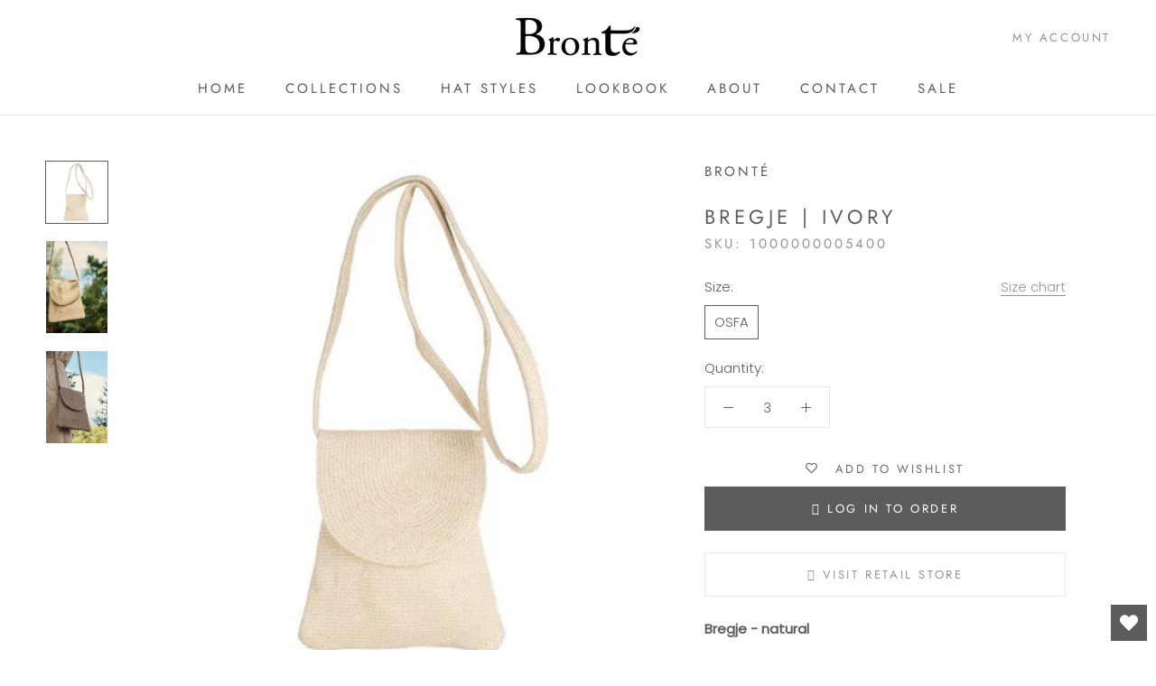

--- FILE ---
content_type: text/html; charset=utf-8
request_url: https://bronte.nl/products/bregje-ivory-sb11-0507
body_size: 24824
content:
<!doctype html>

<html class="no-js" lang="en">
  <head>
    <meta charset="utf-8"> 
    <meta http-equiv="X-UA-Compatible" content="IE=edge,chrome=1">
    <meta name="viewport" content="width=device-width, initial-scale=1.0, height=device-height, minimum-scale=1.0, maximum-scale=1.0">
    <meta name="theme-color" content="">

    <title>
      Bregje | Ivory
    </title><meta name="description" content="Bregje - naturalBregje is a casual straw bag. The pocket-size of the summer bag comes with a long handle. The straw colour is a versatile sandy tone. Wear the bag diagonally or along your body. The bag has a zip, and inside you will find a separate area for lipstick, credit card, and phone. Specifications:  RRP €59 * M"><link rel="canonical" href="https://bronte.nl/products/bregje-ivory-sb11-0507"><link rel="shortcut icon" href="//bronte.nl/cdn/shop/files/logo_Bronte_-_tile_96x.jpg?v=1613583624" type="image/png"><meta property="og:type" content="product">
  <meta property="og:title" content="Bregje | Ivory"><meta property="og:image" content="http://bronte.nl/cdn/shop/products/BRONTE_BYMZ195-1_B531.jpg?v=1616420761">
    <meta property="og:image:secure_url" content="https://bronte.nl/cdn/shop/products/BRONTE_BYMZ195-1_B531.jpg?v=1616420761">
    <meta property="og:image:width" content="480">
    <meta property="og:image:height" content="480"><meta property="og:description" content="Bregje - naturalBregje is a casual straw bag. The pocket-size of the summer bag comes with a long handle. The straw colour is a versatile sandy tone. Wear the bag diagonally or along your body. The bag has a zip, and inside you will find a separate area for lipstick, credit card, and phone. Specifications:  RRP €59 * M"><meta property="og:url" content="https://bronte.nl/products/bregje-ivory-sb11-0507">
<meta property="og:site_name" content="Bronté"><meta name="twitter:card" content="summary"><meta name="twitter:title" content="Bregje | Ivory">
  <meta name="twitter:image" content="https://bronte.nl/cdn/shop/products/BRONTE_BYMZ195-1_B531_600x600_crop_center.jpg?v=1616420761"><meta name="twitter:description" content="Bregje - naturalBregje is a casual straw bag. The pocket-size of the summer bag comes with a long handle. The straw colour is a versatile sandy tone. Wear the bag diagonally or along your body. The bag has a zip, and inside you will find a separate area for lipstick, credit card, and phone.

Specifications: 
RRP €59

* Material: natural super braid straw. 

Size: 

* Wide: 15&amp;gt; 20 cm; * Length: 22 cm.">
    <style>
  @font-face {
  font-family: Jost;
  font-weight: 400;
  font-style: normal;
  font-display: fallback;
  src: url("//bronte.nl/cdn/fonts/jost/jost_n4.d47a1b6347ce4a4c9f437608011273009d91f2b7.woff2") format("woff2"),
       url("//bronte.nl/cdn/fonts/jost/jost_n4.791c46290e672b3f85c3d1c651ef2efa3819eadd.woff") format("woff");
}

  @font-face {
  font-family: Poppins;
  font-weight: 300;
  font-style: normal;
  font-display: fallback;
  src: url("//bronte.nl/cdn/fonts/poppins/poppins_n3.05f58335c3209cce17da4f1f1ab324ebe2982441.woff2") format("woff2"),
       url("//bronte.nl/cdn/fonts/poppins/poppins_n3.6971368e1f131d2c8ff8e3a44a36b577fdda3ff5.woff") format("woff");
}


  @font-face {
  font-family: Poppins;
  font-weight: 400;
  font-style: normal;
  font-display: fallback;
  src: url("//bronte.nl/cdn/fonts/poppins/poppins_n4.0ba78fa5af9b0e1a374041b3ceaadf0a43b41362.woff2") format("woff2"),
       url("//bronte.nl/cdn/fonts/poppins/poppins_n4.214741a72ff2596839fc9760ee7a770386cf16ca.woff") format("woff");
}

  @font-face {
  font-family: Poppins;
  font-weight: 300;
  font-style: italic;
  font-display: fallback;
  src: url("//bronte.nl/cdn/fonts/poppins/poppins_i3.8536b4423050219f608e17f134fe9ea3b01ed890.woff2") format("woff2"),
       url("//bronte.nl/cdn/fonts/poppins/poppins_i3.0f4433ada196bcabf726ed78f8e37e0995762f7f.woff") format("woff");
}

  @font-face {
  font-family: Poppins;
  font-weight: 400;
  font-style: italic;
  font-display: fallback;
  src: url("//bronte.nl/cdn/fonts/poppins/poppins_i4.846ad1e22474f856bd6b81ba4585a60799a9f5d2.woff2") format("woff2"),
       url("//bronte.nl/cdn/fonts/poppins/poppins_i4.56b43284e8b52fc64c1fd271f289a39e8477e9ec.woff") format("woff");
}


  :root {
    --heading-font-family : Jost, sans-serif;
    --heading-font-weight : 400;
    --heading-font-style  : normal;

    --text-font-family : Poppins, sans-serif;
    --text-font-weight : 300;
    --text-font-style  : normal;

    --base-text-font-size   : 15px;
    --default-text-font-size: 14px;--background          : #ffffff;
    --background-rgb      : 255, 255, 255;
    --light-background    : #ffffff;
    --light-background-rgb: 255, 255, 255;
    --heading-color       : #5c5c5c;
    --text-color          : #5c5c5c;
    --text-color-rgb      : 92, 92, 92;
    --text-color-light    : #939393;
    --text-color-light-rgb: 147, 147, 147;
    --link-color          : #323232;
    --link-color-rgb      : 50, 50, 50;
    --border-color        : #e7e7e7;
    --border-color-rgb    : 231, 231, 231;

    --button-background    : #5c5c5c;
    --button-background-rgb: 92, 92, 92;
    --button-text-color    : #ffffff;

    --header-background       : #ffffff;
    --header-heading-color    : #5c5c5c;
    --header-light-text-color : #939393;
    --header-border-color     : #e7e7e7;

    --footer-background    : #ffffff;
    --footer-text-color    : #939393;
    --footer-heading-color : #5c5c5c;
    --footer-border-color  : #efefef;

    --navigation-background      : #ffffff;
    --navigation-background-rgb  : 255, 255, 255;
    --navigation-text-color      : #5c5c5c;
    --navigation-text-color-light: rgba(92, 92, 92, 0.5);
    --navigation-border-color    : rgba(92, 92, 92, 0.25);

    --newsletter-popup-background     : #ffffff;
    --newsletter-popup-text-color     : #1c1b1b;
    --newsletter-popup-text-color-rgb : 28, 27, 27;

    --secondary-elements-background       : #5c5c5c;
    --secondary-elements-background-rgb   : 92, 92, 92;
    --secondary-elements-text-color       : #ffffff;
    --secondary-elements-text-color-light : rgba(255, 255, 255, 0.5);
    --secondary-elements-border-color     : rgba(255, 255, 255, 0.25);

    --product-sale-price-color    : #f94c43;
    --product-sale-price-color-rgb: 249, 76, 67;

    /* Products */

    --horizontal-spacing-four-products-per-row: 40px;
        --horizontal-spacing-two-products-per-row : 40px;

    --vertical-spacing-four-products-per-row: 60px;
        --vertical-spacing-two-products-per-row : 75px;

    /* Animation */
    --drawer-transition-timing: cubic-bezier(0.645, 0.045, 0.355, 1);
    --header-base-height: 80px; /* We set a default for browsers that do not support CSS variables */

    /* Cursors */
    --cursor-zoom-in-svg    : url(//bronte.nl/cdn/shop/t/12/assets/cursor-zoom-in.svg?v=122378749701556440601646228370);
    --cursor-zoom-in-2x-svg : url(//bronte.nl/cdn/shop/t/12/assets/cursor-zoom-in-2x.svg?v=50835523267676239671646228370);

    /* Font Awesome 5 Pro */
    --fa-regular-pro-400-eot                    : url(//bronte.nl/cdn/shop/t/12/assets/fa-regular-pro-400.eot?v=88447131305779899041646228352);
    --fa-regular-pro-400-eot-iefix              : url(//bronte.nl/cdn/shop/t/12/assets/fa-regular-pro-400.eot?v=88447131305779899041646228352#iefix);
    --fa-regular-pro-400-woff                   : url(//bronte.nl/cdn/shop/t/12/assets/fa-regular-pro-400.woff?v=3179521668536643831646228354);
    --fa-regular-pro-400-ttf                    : url(//bronte.nl/cdn/shop/t/12/assets/fa-regular-pro-400.ttf?v=99225047041633094621646228353);
    --fa-regular-pro-400-svg-iefix-timber-icons : url(//bronte.nl/cdn/shop/t/12/assets/fa-regular-pro-400.svg?v=3941742937436363981646228353#timber-icons);
  }
</style>

<script>
  // IE11 does not have support for CSS variables, so we have to polyfill them
  if (!(((window || {}).CSS || {}).supports && window.CSS.supports('(--a: 0)'))) {
    const script = document.createElement('script');
    script.type = 'text/javascript';
    script.src = 'https://cdn.jsdelivr.net/npm/css-vars-ponyfill@2';
    script.onload = function() {
      cssVars({});
    };

    document.getElementsByTagName('head')[0].appendChild(script);
  }
</script>

    <script>window.performance && window.performance.mark && window.performance.mark('shopify.content_for_header.start');</script><meta id="shopify-digital-wallet" name="shopify-digital-wallet" content="/53087174848/digital_wallets/dialog">
<link rel="alternate" type="application/json+oembed" href="https://bronte.nl/products/bregje-ivory-sb11-0507.oembed">
<script async="async" src="/checkouts/internal/preloads.js?locale=en-NL"></script>
<script id="shopify-features" type="application/json">{"accessToken":"408153da119f195ff1481448053cd736","betas":["rich-media-storefront-analytics"],"domain":"bronte.nl","predictiveSearch":true,"shopId":53087174848,"locale":"en"}</script>
<script>var Shopify = Shopify || {};
Shopify.shop = "id-hats.myshopify.com";
Shopify.locale = "en";
Shopify.currency = {"active":"EUR","rate":"1.0"};
Shopify.country = "NL";
Shopify.theme = {"name":"Prestige - 02-03-2022","id":131191374082,"schema_name":"Prestige","schema_version":"4.12.4","theme_store_id":855,"role":"main"};
Shopify.theme.handle = "null";
Shopify.theme.style = {"id":null,"handle":null};
Shopify.cdnHost = "bronte.nl/cdn";
Shopify.routes = Shopify.routes || {};
Shopify.routes.root = "/";</script>
<script type="module">!function(o){(o.Shopify=o.Shopify||{}).modules=!0}(window);</script>
<script>!function(o){function n(){var o=[];function n(){o.push(Array.prototype.slice.apply(arguments))}return n.q=o,n}var t=o.Shopify=o.Shopify||{};t.loadFeatures=n(),t.autoloadFeatures=n()}(window);</script>
<script id="shop-js-analytics" type="application/json">{"pageType":"product"}</script>
<script defer="defer" async type="module" src="//bronte.nl/cdn/shopifycloud/shop-js/modules/v2/client.init-shop-cart-sync_BT-GjEfc.en.esm.js"></script>
<script defer="defer" async type="module" src="//bronte.nl/cdn/shopifycloud/shop-js/modules/v2/chunk.common_D58fp_Oc.esm.js"></script>
<script defer="defer" async type="module" src="//bronte.nl/cdn/shopifycloud/shop-js/modules/v2/chunk.modal_xMitdFEc.esm.js"></script>
<script type="module">
  await import("//bronte.nl/cdn/shopifycloud/shop-js/modules/v2/client.init-shop-cart-sync_BT-GjEfc.en.esm.js");
await import("//bronte.nl/cdn/shopifycloud/shop-js/modules/v2/chunk.common_D58fp_Oc.esm.js");
await import("//bronte.nl/cdn/shopifycloud/shop-js/modules/v2/chunk.modal_xMitdFEc.esm.js");

  window.Shopify.SignInWithShop?.initShopCartSync?.({"fedCMEnabled":true,"windoidEnabled":true});

</script>
<script>(function() {
  var isLoaded = false;
  function asyncLoad() {
    if (isLoaded) return;
    isLoaded = true;
    var urls = ["https:\/\/wishlisthero-assets.revampco.com\/store-front\/bundle2.js?shop=id-hats.myshopify.com"];
    for (var i = 0; i < urls.length; i++) {
      var s = document.createElement('script');
      s.type = 'text/javascript';
      s.async = true;
      s.src = urls[i];
      var x = document.getElementsByTagName('script')[0];
      x.parentNode.insertBefore(s, x);
    }
  };
  if(window.attachEvent) {
    window.attachEvent('onload', asyncLoad);
  } else {
    window.addEventListener('load', asyncLoad, false);
  }
})();</script>
<script id="__st">var __st={"a":53087174848,"offset":3600,"reqid":"f0a41c0a-2b17-4d79-b0be-728dafdd0995-1769215689","pageurl":"bronte.nl\/products\/bregje-ivory-sb11-0507","u":"7cbdc43ed762","p":"product","rtyp":"product","rid":6570829381824};</script>
<script>window.ShopifyPaypalV4VisibilityTracking = true;</script>
<script id="captcha-bootstrap">!function(){'use strict';const t='contact',e='account',n='new_comment',o=[[t,t],['blogs',n],['comments',n],[t,'customer']],c=[[e,'customer_login'],[e,'guest_login'],[e,'recover_customer_password'],[e,'create_customer']],r=t=>t.map((([t,e])=>`form[action*='/${t}']:not([data-nocaptcha='true']) input[name='form_type'][value='${e}']`)).join(','),a=t=>()=>t?[...document.querySelectorAll(t)].map((t=>t.form)):[];function s(){const t=[...o],e=r(t);return a(e)}const i='password',u='form_key',d=['recaptcha-v3-token','g-recaptcha-response','h-captcha-response',i],f=()=>{try{return window.sessionStorage}catch{return}},m='__shopify_v',_=t=>t.elements[u];function p(t,e,n=!1){try{const o=window.sessionStorage,c=JSON.parse(o.getItem(e)),{data:r}=function(t){const{data:e,action:n}=t;return t[m]||n?{data:e,action:n}:{data:t,action:n}}(c);for(const[e,n]of Object.entries(r))t.elements[e]&&(t.elements[e].value=n);n&&o.removeItem(e)}catch(o){console.error('form repopulation failed',{error:o})}}const l='form_type',E='cptcha';function T(t){t.dataset[E]=!0}const w=window,h=w.document,L='Shopify',v='ce_forms',y='captcha';let A=!1;((t,e)=>{const n=(g='f06e6c50-85a8-45c8-87d0-21a2b65856fe',I='https://cdn.shopify.com/shopifycloud/storefront-forms-hcaptcha/ce_storefront_forms_captcha_hcaptcha.v1.5.2.iife.js',D={infoText:'Protected by hCaptcha',privacyText:'Privacy',termsText:'Terms'},(t,e,n)=>{const o=w[L][v],c=o.bindForm;if(c)return c(t,g,e,D).then(n);var r;o.q.push([[t,g,e,D],n]),r=I,A||(h.body.append(Object.assign(h.createElement('script'),{id:'captcha-provider',async:!0,src:r})),A=!0)});var g,I,D;w[L]=w[L]||{},w[L][v]=w[L][v]||{},w[L][v].q=[],w[L][y]=w[L][y]||{},w[L][y].protect=function(t,e){n(t,void 0,e),T(t)},Object.freeze(w[L][y]),function(t,e,n,w,h,L){const[v,y,A,g]=function(t,e,n){const i=e?o:[],u=t?c:[],d=[...i,...u],f=r(d),m=r(i),_=r(d.filter((([t,e])=>n.includes(e))));return[a(f),a(m),a(_),s()]}(w,h,L),I=t=>{const e=t.target;return e instanceof HTMLFormElement?e:e&&e.form},D=t=>v().includes(t);t.addEventListener('submit',(t=>{const e=I(t);if(!e)return;const n=D(e)&&!e.dataset.hcaptchaBound&&!e.dataset.recaptchaBound,o=_(e),c=g().includes(e)&&(!o||!o.value);(n||c)&&t.preventDefault(),c&&!n&&(function(t){try{if(!f())return;!function(t){const e=f();if(!e)return;const n=_(t);if(!n)return;const o=n.value;o&&e.removeItem(o)}(t);const e=Array.from(Array(32),(()=>Math.random().toString(36)[2])).join('');!function(t,e){_(t)||t.append(Object.assign(document.createElement('input'),{type:'hidden',name:u})),t.elements[u].value=e}(t,e),function(t,e){const n=f();if(!n)return;const o=[...t.querySelectorAll(`input[type='${i}']`)].map((({name:t})=>t)),c=[...d,...o],r={};for(const[a,s]of new FormData(t).entries())c.includes(a)||(r[a]=s);n.setItem(e,JSON.stringify({[m]:1,action:t.action,data:r}))}(t,e)}catch(e){console.error('failed to persist form',e)}}(e),e.submit())}));const S=(t,e)=>{t&&!t.dataset[E]&&(n(t,e.some((e=>e===t))),T(t))};for(const o of['focusin','change'])t.addEventListener(o,(t=>{const e=I(t);D(e)&&S(e,y())}));const B=e.get('form_key'),M=e.get(l),P=B&&M;t.addEventListener('DOMContentLoaded',(()=>{const t=y();if(P)for(const e of t)e.elements[l].value===M&&p(e,B);[...new Set([...A(),...v().filter((t=>'true'===t.dataset.shopifyCaptcha))])].forEach((e=>S(e,t)))}))}(h,new URLSearchParams(w.location.search),n,t,e,['guest_login'])})(!1,!0)}();</script>
<script integrity="sha256-4kQ18oKyAcykRKYeNunJcIwy7WH5gtpwJnB7kiuLZ1E=" data-source-attribution="shopify.loadfeatures" defer="defer" src="//bronte.nl/cdn/shopifycloud/storefront/assets/storefront/load_feature-a0a9edcb.js" crossorigin="anonymous"></script>
<script data-source-attribution="shopify.dynamic_checkout.dynamic.init">var Shopify=Shopify||{};Shopify.PaymentButton=Shopify.PaymentButton||{isStorefrontPortableWallets:!0,init:function(){window.Shopify.PaymentButton.init=function(){};var t=document.createElement("script");t.src="https://bronte.nl/cdn/shopifycloud/portable-wallets/latest/portable-wallets.en.js",t.type="module",document.head.appendChild(t)}};
</script>
<script data-source-attribution="shopify.dynamic_checkout.buyer_consent">
  function portableWalletsHideBuyerConsent(e){var t=document.getElementById("shopify-buyer-consent"),n=document.getElementById("shopify-subscription-policy-button");t&&n&&(t.classList.add("hidden"),t.setAttribute("aria-hidden","true"),n.removeEventListener("click",e))}function portableWalletsShowBuyerConsent(e){var t=document.getElementById("shopify-buyer-consent"),n=document.getElementById("shopify-subscription-policy-button");t&&n&&(t.classList.remove("hidden"),t.removeAttribute("aria-hidden"),n.addEventListener("click",e))}window.Shopify?.PaymentButton&&(window.Shopify.PaymentButton.hideBuyerConsent=portableWalletsHideBuyerConsent,window.Shopify.PaymentButton.showBuyerConsent=portableWalletsShowBuyerConsent);
</script>
<script data-source-attribution="shopify.dynamic_checkout.cart.bootstrap">document.addEventListener("DOMContentLoaded",(function(){function t(){return document.querySelector("shopify-accelerated-checkout-cart, shopify-accelerated-checkout")}if(t())Shopify.PaymentButton.init();else{new MutationObserver((function(e,n){t()&&(Shopify.PaymentButton.init(),n.disconnect())})).observe(document.body,{childList:!0,subtree:!0})}}));
</script>
<script id='scb4127' type='text/javascript' async='' src='https://bronte.nl/cdn/shopifycloud/privacy-banner/storefront-banner.js'></script>
<script>window.performance && window.performance.mark && window.performance.mark('shopify.content_for_header.end');</script>

    <link rel="stylesheet" href="//bronte.nl/cdn/shop/t/12/assets/theme.css?v=24453461080145825971738659330">

    <script>// This allows to expose several variables to the global scope, to be used in scripts
      window.theme = {
        pageType: "product",
        moneyFormat: "\u003cspan class=hidden\u003e€{{ amount }}\u003c\/span\u003e",
        moneyWithCurrencyFormat: "\u003cspan class=hidden\u003e€{{ amount }}\u003c\/span\u003e",
        productImageSize: "natural",
        searchMode: "product,article",
        showPageTransition: true,
        showElementStaggering: true,
        showImageZooming: true
      };

      window.routes = {
        rootUrl: "\/",
        rootUrlWithoutSlash: '',
        cartUrl: "\/cart",
        cartAddUrl: "\/cart\/add",
        cartChangeUrl: "\/cart\/change",
        searchUrl: "\/search",
        productRecommendationsUrl: "\/recommendations\/products"
      };

      window.languages = {
        cartAddNote: "Add Order Note(s)",
        cartEditNote: "Edit Order Note",
        productImageLoadingError: "This image could not be loaded. Please try to reload the page.",
        productFormAddToCart: "Add to cart",
        productFormUnavailable: "Unavailable",
        productFormSoldOut: "Sold Out",
        shippingEstimatorOneResult: "1 option available:",
        shippingEstimatorMoreResults: "{{count}} options available:",
        shippingEstimatorNoResults: "No shipping could be found"
      };

      window.lazySizesConfig = {
        loadHidden: false,
        hFac: 0.5,
        expFactor: 2,
        ricTimeout: 150,
        lazyClass: 'Image--lazyLoad',
        loadingClass: 'Image--lazyLoading',
        loadedClass: 'Image--lazyLoaded'
      };

      document.documentElement.className = document.documentElement.className.replace('no-js', 'js');
      document.documentElement.style.setProperty('--window-height', window.innerHeight + 'px');

      // We do a quick detection of some features (we could use Modernizr but for so little...)
      (function() {
        document.documentElement.className += ((window.CSS && window.CSS.supports('(position: sticky) or (position: -webkit-sticky)')) ? ' supports-sticky' : ' no-supports-sticky');
        document.documentElement.className += (window.matchMedia('(-moz-touch-enabled: 1), (hover: none)')).matches ? ' no-supports-hover' : ' supports-hover';
      }());
    </script>

    <script src="//bronte.nl/cdn/shop/t/12/assets/lazysizes.min.js?v=174358363404432586981646228354" async></script><script src="https://polyfill-fastly.net/v3/polyfill.min.js?unknown=polyfill&features=fetch,Element.prototype.closest,Element.prototype.remove,Element.prototype.classList,Array.prototype.includes,Array.prototype.fill,Object.assign,CustomEvent,IntersectionObserver,IntersectionObserverEntry,URL" defer></script>
    <script src="//bronte.nl/cdn/shop/t/12/assets/libs.min.js?v=26178543184394469741646228355" defer></script>
    <script src="//bronte.nl/cdn/shop/t/12/assets/theme.min.js?v=180261654859228538101646228358" defer></script>
    <script src="//bronte.nl/cdn/shop/t/12/assets/custom.js?v=183944157590872491501646228350" defer></script>

    <script>
      (function () {
        window.onpageshow = function() {
          if (window.theme.showPageTransition) {
            var pageTransition = document.querySelector('.PageTransition');

            if (pageTransition) {
              pageTransition.style.visibility = 'visible';
              pageTransition.style.opacity = '0';
            }
          }

          // When the page is loaded from the cache, we have to reload the cart content
          document.documentElement.dispatchEvent(new CustomEvent('cart:refresh', {
            bubbles: true
          }));
        };
      })();
    </script>
    
  <script type="application/ld+json">
  {
    "@context": "http://schema.org",
    "@type": "Product",
    "offers": [{
          "@type": "Offer",
          "name": "OSFA",
          "url": "/products/bregje-ivory-sb11-0507?variant=39380368490688"
        }
],

    "name": "Bregje | Ivory",
    "url": "/products/bregje-ivory-sb11-0507",
        "gtin13": "8721078005446",
        "productId": "8721078005446",
      "brand": {
        "name": "Bronté"
      },
      "description": "Bregje - naturalBregje is a casual straw bag. The pocket-size of the summer bag comes with a long handle. The straw colour is a versatile sandy tone. Wear the bag diagonally or along your body. The bag has a zip, and inside you will find a separate area for lipstick, credit card, and phone.\n\nSpecifications: \nRRP €59\n\n* Material: natural super braid straw. \n\nSize: \n\n* Wide: 15\u0026gt; 20 cm; * Length: 22 cm.",
      "category": "summer 2023",
      "sku": "1000000005400","image": {
      "@type": "ImageObject",
      "url": "https://bronte.nl/cdn/shop/products/BRONTE_BYMZ195-1_B531_1024x.jpg?v=1616420761",
      "image": "https://bronte.nl/cdn/shop/products/BRONTE_BYMZ195-1_B531_1024x.jpg?v=1616420761",
      "name": "Ivory bag",
      "width": "1024",
      "height": "1024"
    }
  }
  </script>



  <script type="application/ld+json">
  {
    "@context": "http://schema.org",
    "@type": "BreadcrumbList",
  "itemListElement": [{
      "@type": "ListItem",
      "position": 1,
      "name": "Translation missing: en.general.breadcrumb.home",
      "item": "https://bronte.nl"
    },{
          "@type": "ListItem",
          "position": 2,
          "name": "Bregje | Ivory",
          "item": "https://bronte.nl/products/bregje-ivory-sb11-0507"
        }]
  }
  </script>

    
<script>
	(function (h, o, t, j, a, r) {
		h.hj = h.hj || function () {
			(h.hj.q = h.hj.q || []).push(arguments)
		};
		h._hjSettings = {hjid: 2242336, hjsv: 6};
		a = o.getElementsByTagName('head')[0];
		r = o.createElement('script');
		r.async = 1;
		r.src = t + h._hjSettings.hjid + j + h._hjSettings.hjsv;
		a.appendChild(r);
	})(window, document, 'https://static.hotjar.com/c/hotjar-', '.js?sv=');
</script>
    
<!-- Font icon for header icons -->
<link href="https://wishlisthero-assets.revampco.com/safe-icons/css/wishlisthero-icons.css" rel="stylesheet"/>
<!-- Style for floating buttons and others -->
<style type="text/css">
@media screen and (max-width: 641px){

.Header__Icon+.Header__Icon {
margin-left: 10px;
}
}
@media screen and (min-width: 641px){
.Header__Icon+.Header__Icon.Wlh-Header__Icon {
margin-left: 20px;
}
}.wishlisthero-floating {
        position: absolute;
          right:5px;
        top: 5px;
        z-index: 23;
        border-radius: 100%;
    }
.wishlisthero-floating svg {
font-size:23px;
margin-top:1px;
}
    .wishlisthero-floating:hover {
        background-color: rgba(0, 0, 0, 0.05);
    }

    .wishlisthero-floating button {
        font-size: 20px !important;
        width: 40px !important;
        padding: 0.125em 0 0 !important;
    }
.MuiTypography-body2 ,.MuiTypography-body1 ,.MuiTypography-caption ,.MuiTypography-button ,.MuiTypography-h1 ,.MuiTypography-h2 ,.MuiTypography-h3 ,.MuiTypography-h4 ,.MuiTypography-h5 ,.MuiTypography-h6 ,.MuiTypography-subtitle1 ,.MuiTypography-subtitle2 ,.MuiTypography-overline , MuiButton-root{
     font-family: inherit !important; /*Roboto, Helvetica, Arial, sans-serif;*/
}
.MuiTypography-h1 , .MuiTypography-h2 , .MuiTypography-h3 , .MuiTypography-h4 , .MuiTypography-h5 , .MuiTypography-h6 , .MuiButton-root, .MuiCardHeader-title a{
     font-family: Jost, sans-serif !important;
}

    /****************************************************************************************/
    /* For some theme shared view need some spacing */
#wishlisthero-product-page-button-container{
  margin-top: 20px;
}    /*
    #wishlist-hero-shared-list-view {
  margin-top: 15px;
  margin-bottom: 15px;
}
#wishlist-hero-shared-list-view h1 {
  padding-left: 5px;
}

#wishlisthero-product-page-button-container{
  padding-top: 15px;
}
*/
    /****************************************************************************************/
    /* #wishlisthero-product-page-button-container button {
  padding-left: 1px !important;
} */
    /****************************************************************************************/
    /* Customize the indicator when wishlist has items AND the normal indicator not working */
    span.wishlist-hero-items-count {
       right: -4px;
       margin-top: 2px;
   }

   @media(min-width:760px){
    span.wishlist-hero-items-count {
       margin-top: 0px;
   }
   }
/*span.wishlist-hero-items-count {
  position: absolute;
  top: 2px;
  right: -2px;
  width: 10px;
  height: 10px;
  background-color: #eee; 
  background-color: #5c5c5c;
    border-radius: 100%;
    border: 1px solid white;
    box-sizing: border-box;
} */
.MuiCardMedia-root{
padding-top:120% !important; 
}
/* Custom tweaks by Netsilik to make the App work with the Prestige theme */
#wishlisthero-product-page-button-container button,
#wishlisthero-product-page-button-container button::before,
#wishlisthero-product-page-button-container button:hover {
  background-color: #fff !important;
}
</style>
<script>window.wishlisthero_cartDotClasses=['Header__CartDot', 'is-visible'];</script>
<script>window.wishlisthero_buttonProdPageClasses=['Button','Button--secondary','Button--full'];</script>
<script>window.wishlisthero_buttonProdPageFontSize='auto';</script>
 <script type='text/javascript'>try{
   window.WishListHero_setting = {"ButtonColor":"rgb(92, 92, 92)","IconColor":"rgba(255, 255, 255, 1)","IconType":"Heart","ButtonTextBeforeAdding":"ADD TO WISHLIST","ButtonTextAfterAdding":"ADDED TO WISHLIST","AnimationAfterAddition":"Fade in","ButtonTextAddToCart":"ADD TO CART","ButtonTextAddAllToCart":"ADD ALL TO CART","ButtonTextRemoveAllToCart":"REMOVE ALL FROM WISHLIST","AddedProductNotificationText":"Product successfully added to wishlist","AddedProductToCartNotificationText":"Product successfully added to cart","ViewCartLinkText":"View Cart","SharePopup_TitleText":"Share my Wishlist","SharePopup_shareBtnText":"SHARE","SharePopup_shareHederText":"Share on Social Networks","SharePopup_shareCopyText":"Or copy Wishlist link to share","SharePopup_shareCancelBtnText":"CANCEL","SharePopup_shareCopyBtnText":"COPY","SendEMailPopup_BtnText":"send email","SendEMailPopup_FromText":"From Name","SendEMailPopup_ToText":"To email","SendEMailPopup_BodyText":"Body","SendEMailPopup_SendBtnText":"SEND","SendEMailPopup_TitleText":"Send My Wislist via Email","AddProductMessageText":"Are you sure you want to add all items to cart ?","RemoveProductMessageText":"Are you sure you want to remove this item from your wishlist ?","RemoveAllProductMessageText":"Are you sure you want to remove all items from your wishlist ?","RemovedProductNotificationText":"Product successfully removed from wishlist","AddAllOutOfStockProductNotificationText":"There seems to have been an issue adding items to cart, please try again later","RemovePopupOkText":"OK","RemovePopup_HeaderText":"ARE YOU SURE?","ViewWishlistText":"View wishlist","EmptyWishlistText":"there are no items in this wishlist","BuyNowButtonText":"Buy Now","BuyNowButtonColor":"rgb(144, 86, 162)","BuyNowTextButtonColor":"rgb(255, 255, 255)","Wishlist_Title":"Wishlist","WishlistHeaderTitleAlignment":"Left","WishlistProductImageSize":"Normal","PriceColor":"rgb(92, 92, 92)","HeaderFontSize":"30","PriceFontSize":"18","ProductNameFontSize":"16","LaunchPointType":"floating_point","DisplayWishlistAs":"popup_window","DisplayButtonAs":"text_with_icon","PopupSize":"lg","HideAddToCartButton":false,"NoRedirectAfterAddToCart":true,"DisableGuestCustomer":true,"LoginPopupContent":"Please login to save your wishlist across devices.","LoginPopupLoginBtnText":"Login","LoginPopupContentFontSize":"20","NotificationPopupPosition":"right","WishlistButtonTextColor":"rgba(255, 255, 255, 1)","EnableRemoveFromWishlistAfterAddButtonText":"REMOVE FROM WISHLIST","_id":"60264ffbe58b0b1238d8b155","EnableCollection":true,"EnableShare":false,"RemovePowerBy":false,"EnableFBPixel":false,"DisapleApp":false,"FloatPointPossition":"bottom_right","HeartStateToggle":true,"HeaderMenuItemsIndicator":true,"EnableRemoveFromWishlistAfterAdd":true,"DisablePopupNotification":true,"Shop":"id-hats.myshopify.com","shop":"id-hats.myshopify.com","Status":"Active","Plan":"FREE"};  
  }catch(e){ console.error('Error loading config',e); } </script>
    <link href="//bronte.nl/cdn/shop/t/12/assets/ak_mm_amtQty.scss.css?v=19443571186480767671646228370" rel="stylesheet" type="text/css" media="all" />
    <meta name="google-site-verification" content="JROnS8K2LnEkmQTz4NVOnaylnSjH8TI-W3WlZZHLpts" />
  <!-- BEGIN app block: shopify://apps/xo-gallery/blocks/xo-gallery-seo/e61dfbaa-1a75-4e4e-bffc-324f17325251 --><!-- XO Gallery SEO -->

<!-- End: XO Gallery SEO -->


<!-- END app block --><link href="https://monorail-edge.shopifysvc.com" rel="dns-prefetch">
<script>(function(){if ("sendBeacon" in navigator && "performance" in window) {try {var session_token_from_headers = performance.getEntriesByType('navigation')[0].serverTiming.find(x => x.name == '_s').description;} catch {var session_token_from_headers = undefined;}var session_cookie_matches = document.cookie.match(/_shopify_s=([^;]*)/);var session_token_from_cookie = session_cookie_matches && session_cookie_matches.length === 2 ? session_cookie_matches[1] : "";var session_token = session_token_from_headers || session_token_from_cookie || "";function handle_abandonment_event(e) {var entries = performance.getEntries().filter(function(entry) {return /monorail-edge.shopifysvc.com/.test(entry.name);});if (!window.abandonment_tracked && entries.length === 0) {window.abandonment_tracked = true;var currentMs = Date.now();var navigation_start = performance.timing.navigationStart;var payload = {shop_id: 53087174848,url: window.location.href,navigation_start,duration: currentMs - navigation_start,session_token,page_type: "product"};window.navigator.sendBeacon("https://monorail-edge.shopifysvc.com/v1/produce", JSON.stringify({schema_id: "online_store_buyer_site_abandonment/1.1",payload: payload,metadata: {event_created_at_ms: currentMs,event_sent_at_ms: currentMs}}));}}window.addEventListener('pagehide', handle_abandonment_event);}}());</script>
<script id="web-pixels-manager-setup">(function e(e,d,r,n,o){if(void 0===o&&(o={}),!Boolean(null===(a=null===(i=window.Shopify)||void 0===i?void 0:i.analytics)||void 0===a?void 0:a.replayQueue)){var i,a;window.Shopify=window.Shopify||{};var t=window.Shopify;t.analytics=t.analytics||{};var s=t.analytics;s.replayQueue=[],s.publish=function(e,d,r){return s.replayQueue.push([e,d,r]),!0};try{self.performance.mark("wpm:start")}catch(e){}var l=function(){var e={modern:/Edge?\/(1{2}[4-9]|1[2-9]\d|[2-9]\d{2}|\d{4,})\.\d+(\.\d+|)|Firefox\/(1{2}[4-9]|1[2-9]\d|[2-9]\d{2}|\d{4,})\.\d+(\.\d+|)|Chrom(ium|e)\/(9{2}|\d{3,})\.\d+(\.\d+|)|(Maci|X1{2}).+ Version\/(15\.\d+|(1[6-9]|[2-9]\d|\d{3,})\.\d+)([,.]\d+|)( \(\w+\)|)( Mobile\/\w+|) Safari\/|Chrome.+OPR\/(9{2}|\d{3,})\.\d+\.\d+|(CPU[ +]OS|iPhone[ +]OS|CPU[ +]iPhone|CPU IPhone OS|CPU iPad OS)[ +]+(15[._]\d+|(1[6-9]|[2-9]\d|\d{3,})[._]\d+)([._]\d+|)|Android:?[ /-](13[3-9]|1[4-9]\d|[2-9]\d{2}|\d{4,})(\.\d+|)(\.\d+|)|Android.+Firefox\/(13[5-9]|1[4-9]\d|[2-9]\d{2}|\d{4,})\.\d+(\.\d+|)|Android.+Chrom(ium|e)\/(13[3-9]|1[4-9]\d|[2-9]\d{2}|\d{4,})\.\d+(\.\d+|)|SamsungBrowser\/([2-9]\d|\d{3,})\.\d+/,legacy:/Edge?\/(1[6-9]|[2-9]\d|\d{3,})\.\d+(\.\d+|)|Firefox\/(5[4-9]|[6-9]\d|\d{3,})\.\d+(\.\d+|)|Chrom(ium|e)\/(5[1-9]|[6-9]\d|\d{3,})\.\d+(\.\d+|)([\d.]+$|.*Safari\/(?![\d.]+ Edge\/[\d.]+$))|(Maci|X1{2}).+ Version\/(10\.\d+|(1[1-9]|[2-9]\d|\d{3,})\.\d+)([,.]\d+|)( \(\w+\)|)( Mobile\/\w+|) Safari\/|Chrome.+OPR\/(3[89]|[4-9]\d|\d{3,})\.\d+\.\d+|(CPU[ +]OS|iPhone[ +]OS|CPU[ +]iPhone|CPU IPhone OS|CPU iPad OS)[ +]+(10[._]\d+|(1[1-9]|[2-9]\d|\d{3,})[._]\d+)([._]\d+|)|Android:?[ /-](13[3-9]|1[4-9]\d|[2-9]\d{2}|\d{4,})(\.\d+|)(\.\d+|)|Mobile Safari.+OPR\/([89]\d|\d{3,})\.\d+\.\d+|Android.+Firefox\/(13[5-9]|1[4-9]\d|[2-9]\d{2}|\d{4,})\.\d+(\.\d+|)|Android.+Chrom(ium|e)\/(13[3-9]|1[4-9]\d|[2-9]\d{2}|\d{4,})\.\d+(\.\d+|)|Android.+(UC? ?Browser|UCWEB|U3)[ /]?(15\.([5-9]|\d{2,})|(1[6-9]|[2-9]\d|\d{3,})\.\d+)\.\d+|SamsungBrowser\/(5\.\d+|([6-9]|\d{2,})\.\d+)|Android.+MQ{2}Browser\/(14(\.(9|\d{2,})|)|(1[5-9]|[2-9]\d|\d{3,})(\.\d+|))(\.\d+|)|K[Aa][Ii]OS\/(3\.\d+|([4-9]|\d{2,})\.\d+)(\.\d+|)/},d=e.modern,r=e.legacy,n=navigator.userAgent;return n.match(d)?"modern":n.match(r)?"legacy":"unknown"}(),u="modern"===l?"modern":"legacy",c=(null!=n?n:{modern:"",legacy:""})[u],f=function(e){return[e.baseUrl,"/wpm","/b",e.hashVersion,"modern"===e.buildTarget?"m":"l",".js"].join("")}({baseUrl:d,hashVersion:r,buildTarget:u}),m=function(e){var d=e.version,r=e.bundleTarget,n=e.surface,o=e.pageUrl,i=e.monorailEndpoint;return{emit:function(e){var a=e.status,t=e.errorMsg,s=(new Date).getTime(),l=JSON.stringify({metadata:{event_sent_at_ms:s},events:[{schema_id:"web_pixels_manager_load/3.1",payload:{version:d,bundle_target:r,page_url:o,status:a,surface:n,error_msg:t},metadata:{event_created_at_ms:s}}]});if(!i)return console&&console.warn&&console.warn("[Web Pixels Manager] No Monorail endpoint provided, skipping logging."),!1;try{return self.navigator.sendBeacon.bind(self.navigator)(i,l)}catch(e){}var u=new XMLHttpRequest;try{return u.open("POST",i,!0),u.setRequestHeader("Content-Type","text/plain"),u.send(l),!0}catch(e){return console&&console.warn&&console.warn("[Web Pixels Manager] Got an unhandled error while logging to Monorail."),!1}}}}({version:r,bundleTarget:l,surface:e.surface,pageUrl:self.location.href,monorailEndpoint:e.monorailEndpoint});try{o.browserTarget=l,function(e){var d=e.src,r=e.async,n=void 0===r||r,o=e.onload,i=e.onerror,a=e.sri,t=e.scriptDataAttributes,s=void 0===t?{}:t,l=document.createElement("script"),u=document.querySelector("head"),c=document.querySelector("body");if(l.async=n,l.src=d,a&&(l.integrity=a,l.crossOrigin="anonymous"),s)for(var f in s)if(Object.prototype.hasOwnProperty.call(s,f))try{l.dataset[f]=s[f]}catch(e){}if(o&&l.addEventListener("load",o),i&&l.addEventListener("error",i),u)u.appendChild(l);else{if(!c)throw new Error("Did not find a head or body element to append the script");c.appendChild(l)}}({src:f,async:!0,onload:function(){if(!function(){var e,d;return Boolean(null===(d=null===(e=window.Shopify)||void 0===e?void 0:e.analytics)||void 0===d?void 0:d.initialized)}()){var d=window.webPixelsManager.init(e)||void 0;if(d){var r=window.Shopify.analytics;r.replayQueue.forEach((function(e){var r=e[0],n=e[1],o=e[2];d.publishCustomEvent(r,n,o)})),r.replayQueue=[],r.publish=d.publishCustomEvent,r.visitor=d.visitor,r.initialized=!0}}},onerror:function(){return m.emit({status:"failed",errorMsg:"".concat(f," has failed to load")})},sri:function(e){var d=/^sha384-[A-Za-z0-9+/=]+$/;return"string"==typeof e&&d.test(e)}(c)?c:"",scriptDataAttributes:o}),m.emit({status:"loading"})}catch(e){m.emit({status:"failed",errorMsg:(null==e?void 0:e.message)||"Unknown error"})}}})({shopId: 53087174848,storefrontBaseUrl: "https://bronte.nl",extensionsBaseUrl: "https://extensions.shopifycdn.com/cdn/shopifycloud/web-pixels-manager",monorailEndpoint: "https://monorail-edge.shopifysvc.com/unstable/produce_batch",surface: "storefront-renderer",enabledBetaFlags: ["2dca8a86"],webPixelsConfigList: [{"id":"shopify-app-pixel","configuration":"{}","eventPayloadVersion":"v1","runtimeContext":"STRICT","scriptVersion":"0450","apiClientId":"shopify-pixel","type":"APP","privacyPurposes":["ANALYTICS","MARKETING"]},{"id":"shopify-custom-pixel","eventPayloadVersion":"v1","runtimeContext":"LAX","scriptVersion":"0450","apiClientId":"shopify-pixel","type":"CUSTOM","privacyPurposes":["ANALYTICS","MARKETING"]}],isMerchantRequest: false,initData: {"shop":{"name":"Bronté","paymentSettings":{"currencyCode":"EUR"},"myshopifyDomain":"id-hats.myshopify.com","countryCode":"NL","storefrontUrl":"https:\/\/bronte.nl"},"customer":null,"cart":null,"checkout":null,"productVariants":[{"price":{"amount":23.0,"currencyCode":"EUR"},"product":{"title":"Bregje | Ivory","vendor":"Bronté","id":"6570829381824","untranslatedTitle":"Bregje | Ivory","url":"\/products\/bregje-ivory-sb11-0507","type":"summer 2023"},"id":"39380368490688","image":{"src":"\/\/bronte.nl\/cdn\/shop\/products\/BRONTE_BYMZ195-1_B531.jpg?v=1616420761"},"sku":"1000000005400","title":"OSFA","untranslatedTitle":"OSFA"}],"purchasingCompany":null},},"https://bronte.nl/cdn","fcfee988w5aeb613cpc8e4bc33m6693e112",{"modern":"","legacy":""},{"shopId":"53087174848","storefrontBaseUrl":"https:\/\/bronte.nl","extensionBaseUrl":"https:\/\/extensions.shopifycdn.com\/cdn\/shopifycloud\/web-pixels-manager","surface":"storefront-renderer","enabledBetaFlags":"[\"2dca8a86\"]","isMerchantRequest":"false","hashVersion":"fcfee988w5aeb613cpc8e4bc33m6693e112","publish":"custom","events":"[[\"page_viewed\",{}],[\"product_viewed\",{\"productVariant\":{\"price\":{\"amount\":23.0,\"currencyCode\":\"EUR\"},\"product\":{\"title\":\"Bregje | Ivory\",\"vendor\":\"Bronté\",\"id\":\"6570829381824\",\"untranslatedTitle\":\"Bregje | Ivory\",\"url\":\"\/products\/bregje-ivory-sb11-0507\",\"type\":\"summer 2023\"},\"id\":\"39380368490688\",\"image\":{\"src\":\"\/\/bronte.nl\/cdn\/shop\/products\/BRONTE_BYMZ195-1_B531.jpg?v=1616420761\"},\"sku\":\"1000000005400\",\"title\":\"OSFA\",\"untranslatedTitle\":\"OSFA\"}}]]"});</script><script>
  window.ShopifyAnalytics = window.ShopifyAnalytics || {};
  window.ShopifyAnalytics.meta = window.ShopifyAnalytics.meta || {};
  window.ShopifyAnalytics.meta.currency = 'EUR';
  var meta = {"product":{"id":6570829381824,"gid":"gid:\/\/shopify\/Product\/6570829381824","vendor":"Bronté","type":"summer 2023","handle":"bregje-ivory-sb11-0507","variants":[{"id":39380368490688,"price":2300,"name":"Bregje | Ivory - OSFA","public_title":"OSFA","sku":"1000000005400"}],"remote":false},"page":{"pageType":"product","resourceType":"product","resourceId":6570829381824,"requestId":"f0a41c0a-2b17-4d79-b0be-728dafdd0995-1769215689"}};
  for (var attr in meta) {
    window.ShopifyAnalytics.meta[attr] = meta[attr];
  }
</script>
<script class="analytics">
  (function () {
    var customDocumentWrite = function(content) {
      var jquery = null;

      if (window.jQuery) {
        jquery = window.jQuery;
      } else if (window.Checkout && window.Checkout.$) {
        jquery = window.Checkout.$;
      }

      if (jquery) {
        jquery('body').append(content);
      }
    };

    var hasLoggedConversion = function(token) {
      if (token) {
        return document.cookie.indexOf('loggedConversion=' + token) !== -1;
      }
      return false;
    }

    var setCookieIfConversion = function(token) {
      if (token) {
        var twoMonthsFromNow = new Date(Date.now());
        twoMonthsFromNow.setMonth(twoMonthsFromNow.getMonth() + 2);

        document.cookie = 'loggedConversion=' + token + '; expires=' + twoMonthsFromNow;
      }
    }

    var trekkie = window.ShopifyAnalytics.lib = window.trekkie = window.trekkie || [];
    if (trekkie.integrations) {
      return;
    }
    trekkie.methods = [
      'identify',
      'page',
      'ready',
      'track',
      'trackForm',
      'trackLink'
    ];
    trekkie.factory = function(method) {
      return function() {
        var args = Array.prototype.slice.call(arguments);
        args.unshift(method);
        trekkie.push(args);
        return trekkie;
      };
    };
    for (var i = 0; i < trekkie.methods.length; i++) {
      var key = trekkie.methods[i];
      trekkie[key] = trekkie.factory(key);
    }
    trekkie.load = function(config) {
      trekkie.config = config || {};
      trekkie.config.initialDocumentCookie = document.cookie;
      var first = document.getElementsByTagName('script')[0];
      var script = document.createElement('script');
      script.type = 'text/javascript';
      script.onerror = function(e) {
        var scriptFallback = document.createElement('script');
        scriptFallback.type = 'text/javascript';
        scriptFallback.onerror = function(error) {
                var Monorail = {
      produce: function produce(monorailDomain, schemaId, payload) {
        var currentMs = new Date().getTime();
        var event = {
          schema_id: schemaId,
          payload: payload,
          metadata: {
            event_created_at_ms: currentMs,
            event_sent_at_ms: currentMs
          }
        };
        return Monorail.sendRequest("https://" + monorailDomain + "/v1/produce", JSON.stringify(event));
      },
      sendRequest: function sendRequest(endpointUrl, payload) {
        // Try the sendBeacon API
        if (window && window.navigator && typeof window.navigator.sendBeacon === 'function' && typeof window.Blob === 'function' && !Monorail.isIos12()) {
          var blobData = new window.Blob([payload], {
            type: 'text/plain'
          });

          if (window.navigator.sendBeacon(endpointUrl, blobData)) {
            return true;
          } // sendBeacon was not successful

        } // XHR beacon

        var xhr = new XMLHttpRequest();

        try {
          xhr.open('POST', endpointUrl);
          xhr.setRequestHeader('Content-Type', 'text/plain');
          xhr.send(payload);
        } catch (e) {
          console.log(e);
        }

        return false;
      },
      isIos12: function isIos12() {
        return window.navigator.userAgent.lastIndexOf('iPhone; CPU iPhone OS 12_') !== -1 || window.navigator.userAgent.lastIndexOf('iPad; CPU OS 12_') !== -1;
      }
    };
    Monorail.produce('monorail-edge.shopifysvc.com',
      'trekkie_storefront_load_errors/1.1',
      {shop_id: 53087174848,
      theme_id: 131191374082,
      app_name: "storefront",
      context_url: window.location.href,
      source_url: "//bronte.nl/cdn/s/trekkie.storefront.8d95595f799fbf7e1d32231b9a28fd43b70c67d3.min.js"});

        };
        scriptFallback.async = true;
        scriptFallback.src = '//bronte.nl/cdn/s/trekkie.storefront.8d95595f799fbf7e1d32231b9a28fd43b70c67d3.min.js';
        first.parentNode.insertBefore(scriptFallback, first);
      };
      script.async = true;
      script.src = '//bronte.nl/cdn/s/trekkie.storefront.8d95595f799fbf7e1d32231b9a28fd43b70c67d3.min.js';
      first.parentNode.insertBefore(script, first);
    };
    trekkie.load(
      {"Trekkie":{"appName":"storefront","development":false,"defaultAttributes":{"shopId":53087174848,"isMerchantRequest":null,"themeId":131191374082,"themeCityHash":"1173721697233004149","contentLanguage":"en","currency":"EUR","eventMetadataId":"3cf5f168-b060-404e-ac17-790a491479f5"},"isServerSideCookieWritingEnabled":true,"monorailRegion":"shop_domain","enabledBetaFlags":["65f19447"]},"Session Attribution":{},"S2S":{"facebookCapiEnabled":false,"source":"trekkie-storefront-renderer","apiClientId":580111}}
    );

    var loaded = false;
    trekkie.ready(function() {
      if (loaded) return;
      loaded = true;

      window.ShopifyAnalytics.lib = window.trekkie;

      var originalDocumentWrite = document.write;
      document.write = customDocumentWrite;
      try { window.ShopifyAnalytics.merchantGoogleAnalytics.call(this); } catch(error) {};
      document.write = originalDocumentWrite;

      window.ShopifyAnalytics.lib.page(null,{"pageType":"product","resourceType":"product","resourceId":6570829381824,"requestId":"f0a41c0a-2b17-4d79-b0be-728dafdd0995-1769215689","shopifyEmitted":true});

      var match = window.location.pathname.match(/checkouts\/(.+)\/(thank_you|post_purchase)/)
      var token = match? match[1]: undefined;
      if (!hasLoggedConversion(token)) {
        setCookieIfConversion(token);
        window.ShopifyAnalytics.lib.track("Viewed Product",{"currency":"EUR","variantId":39380368490688,"productId":6570829381824,"productGid":"gid:\/\/shopify\/Product\/6570829381824","name":"Bregje | Ivory - OSFA","price":"23.00","sku":"1000000005400","brand":"Bronté","variant":"OSFA","category":"summer 2023","nonInteraction":true,"remote":false},undefined,undefined,{"shopifyEmitted":true});
      window.ShopifyAnalytics.lib.track("monorail:\/\/trekkie_storefront_viewed_product\/1.1",{"currency":"EUR","variantId":39380368490688,"productId":6570829381824,"productGid":"gid:\/\/shopify\/Product\/6570829381824","name":"Bregje | Ivory - OSFA","price":"23.00","sku":"1000000005400","brand":"Bronté","variant":"OSFA","category":"summer 2023","nonInteraction":true,"remote":false,"referer":"https:\/\/bronte.nl\/products\/bregje-ivory-sb11-0507"});
      }
    });


        var eventsListenerScript = document.createElement('script');
        eventsListenerScript.async = true;
        eventsListenerScript.src = "//bronte.nl/cdn/shopifycloud/storefront/assets/shop_events_listener-3da45d37.js";
        document.getElementsByTagName('head')[0].appendChild(eventsListenerScript);

})();</script>
  <script>
  if (!window.ga || (window.ga && typeof window.ga !== 'function')) {
    window.ga = function ga() {
      (window.ga.q = window.ga.q || []).push(arguments);
      if (window.Shopify && window.Shopify.analytics && typeof window.Shopify.analytics.publish === 'function') {
        window.Shopify.analytics.publish("ga_stub_called", {}, {sendTo: "google_osp_migration"});
      }
      console.error("Shopify's Google Analytics stub called with:", Array.from(arguments), "\nSee https://help.shopify.com/manual/promoting-marketing/pixels/pixel-migration#google for more information.");
    };
    if (window.Shopify && window.Shopify.analytics && typeof window.Shopify.analytics.publish === 'function') {
      window.Shopify.analytics.publish("ga_stub_initialized", {}, {sendTo: "google_osp_migration"});
    }
  }
</script>
<script
  defer
  src="https://bronte.nl/cdn/shopifycloud/perf-kit/shopify-perf-kit-3.0.4.min.js"
  data-application="storefront-renderer"
  data-shop-id="53087174848"
  data-render-region="gcp-us-east1"
  data-page-type="product"
  data-theme-instance-id="131191374082"
  data-theme-name="Prestige"
  data-theme-version="4.12.4"
  data-monorail-region="shop_domain"
  data-resource-timing-sampling-rate="10"
  data-shs="true"
  data-shs-beacon="true"
  data-shs-export-with-fetch="true"
  data-shs-logs-sample-rate="1"
  data-shs-beacon-endpoint="https://bronte.nl/api/collect"
></script>
</head><body class="prestige--v4 features--heading-large features--heading-uppercase features--show-page-transition features--show-button-transition features--show-image-zooming features--show-element-staggering  template-product">
    <a class="PageSkipLink u-visually-hidden" href="#main">Skip to content</a>
    <span class="LoadingBar"></span>
    <div class="PageOverlay"></div><div class="PageTransition"></div><div id="shopify-section-popup" class="shopify-section"></div>
    <div id="shopify-section-sidebar-menu" class="shopify-section"><section id="sidebar-menu" class="SidebarMenu Drawer Drawer--small Drawer--fromLeft" aria-hidden="true" data-section-id="sidebar-menu" data-section-type="sidebar-menu">
    <header class="Drawer__Header" data-drawer-animated-left>
      <button class="Drawer__Close Icon-Wrapper--clickable" data-action="close-drawer" data-drawer-id="sidebar-menu" aria-label="Close navigation"><svg class="Icon Icon--close" role="presentation" viewBox="0 0 16 14">
      <path d="M15 0L1 14m14 0L1 0" stroke="currentColor" fill="none" fill-rule="evenodd"></path>
    </svg></button>
    </header>

    <div class="Drawer__Content">
      <div class="Drawer__Main" data-drawer-animated-left data-scrollable>
        <div class="Drawer__Container">
          <nav class="SidebarMenu__Nav SidebarMenu__Nav--primary" aria-label="Sidebar navigation"><div class="Collapsible"><a href="/" class="Collapsible__Button Heading Link Link--primary u-h6">Home</a></div><div class="Collapsible"><button class="Collapsible__Button Heading u-h6" data-action="toggle-collapsible" aria-expanded="false">Collections<span class="Collapsible__Plus"></span>
                  </button>

                  <div class="Collapsible__Inner">
                    <div class="Collapsible__Content"><div class="Collapsible"><a href="/collections/autumn-winter-2025" class="Collapsible__Button Heading Text--subdued Link Link--primary u-h7">Autumn | Winter 2025</a></div><div class="Collapsible"><a href="/collections/spring-summer-2025" class="Collapsible__Button Heading Text--subdued Link Link--primary u-h7">Spring | Summer 2026</a></div></div>
                  </div></div><div class="Collapsible"><button class="Collapsible__Button Heading u-h6" data-action="toggle-collapsible" aria-expanded="false">Hat Styles <span class="Collapsible__Plus"></span>
                  </button>

                  <div class="Collapsible__Inner">
                    <div class="Collapsible__Content"><div class="Collapsible"><a href="/collections/beanie" class="Collapsible__Button Heading Text--subdued Link Link--primary u-h7">Beanies</a></div><div class="Collapsible"><a href="/collections/beret" class="Collapsible__Button Heading Text--subdued Link Link--primary u-h7">Berets</a></div><div class="Collapsible"><a href="/collections/boater-hats" class="Collapsible__Button Heading Text--subdued Link Link--primary u-h7">Boater Hats </a></div><div class="Collapsible"><a href="/collections/bucket-hats" class="Collapsible__Button Heading Text--subdued Link Link--primary u-h7">Bucket Hats </a></div><div class="Collapsible"><a href="/collections/caps" class="Collapsible__Button Heading Text--subdued Link Link--primary u-h7">Caps</a></div><div class="Collapsible"><a href="/collections/ceremonial" class="Collapsible__Button Heading Text--subdued Link Link--primary u-h7">Ceremonial Hats</a></div><div class="Collapsible"><a href="/collections/cloache-hats" class="Collapsible__Button Heading Text--subdued Link Link--primary u-h7">Cloche Hats</a></div><div class="Collapsible"><a href="/collections/fedora-hats" class="Collapsible__Button Heading Text--subdued Link Link--primary u-h7">Fedora Hats</a></div><div class="Collapsible"><a href="/collections/gloves" class="Collapsible__Button Heading Text--subdued Link Link--primary u-h7">Gloves</a></div><div class="Collapsible"><a href="/collections/bags-1" class="Collapsible__Button Heading Text--subdued Link Link--primary u-h7">Handbags</a></div><div class="Collapsible"><a href="/collections/headband" class="Collapsible__Button Heading Text--subdued Link Link--primary u-h7">Headbands</a></div><div class="Collapsible"><a href="/collections/rain-hats" class="Collapsible__Button Heading Text--subdued Link Link--primary u-h7">Rain Hats</a></div><div class="Collapsible"><a href="/collections/turban" class="Collapsible__Button Heading Text--subdued Link Link--primary u-h7">Turban</a></div><div class="Collapsible"><a href="/collections/trilby-hats" class="Collapsible__Button Heading Text--subdued Link Link--primary u-h7">Trilby Hats </a></div><div class="Collapsible"><a href="/collections/visor" class="Collapsible__Button Heading Text--subdued Link Link--primary u-h7">Visors</a></div><div class="Collapsible"><a href="/collections/capeline" class="Collapsible__Button Heading Text--subdued Link Link--primary u-h7">Wide Brim Hats </a></div></div>
                  </div></div><div class="Collapsible"><a href="/pages/lookbook" class="Collapsible__Button Heading Link Link--primary u-h6">Lookbook</a></div><div class="Collapsible"><a href="/pages/about-us" class="Collapsible__Button Heading Link Link--primary u-h6">About</a></div><div class="Collapsible"><a href="/pages/contact" class="Collapsible__Button Heading Link Link--primary u-h6">Contact</a></div><div class="Collapsible"><a href="/collections/sale" class="Collapsible__Button Heading Link Link--primary u-h6">Sale</a></div></nav><nav class="SidebarMenu__Nav SidebarMenu__Nav--secondary">
            <ul class="Linklist Linklist--spacingLoose"><li class="Linklist__Item">
                  <a href="/account" class="Text--subdued Link Link--primary">My Account</a>
                </li></ul>
          </nav>
        </div>
      </div><aside class="Drawer__Footer" data-drawer-animated-bottom><ul class="SidebarMenu__Social HorizontalList HorizontalList--spacingFill">
    <li class="HorizontalList__Item">
      <a href="https://www.facebook.com/brontehats/" class="Link Link--primary" target="_blank" rel="noopener" aria-label="Facebook">
        <span class="Icon-Wrapper--clickable"><svg class="Icon Icon--facebook" viewBox="0 0 9 17">
      <path d="M5.842 17V9.246h2.653l.398-3.023h-3.05v-1.93c0-.874.246-1.47 1.526-1.47H9V.118C8.718.082 7.75 0 6.623 0 4.27 0 2.66 1.408 2.66 3.994v2.23H0v3.022h2.66V17h3.182z"></path>
    </svg></span>
      </a>
    </li>

    
<li class="HorizontalList__Item">
      <a href="https://twitter.com/IDhats1" class="Link Link--primary" target="_blank" rel="noopener" aria-label="Twitter">
        <span class="Icon-Wrapper--clickable"><svg class="Icon Icon--twitter" role="presentation" viewBox="0 0 32 26">
      <path d="M32 3.077c-1.1748.525-2.4433.8748-3.768 1.031 1.356-.8123 2.3932-2.0995 2.887-3.6305-1.2686.7498-2.6746 1.2997-4.168 1.5934C25.751.796 24.045.0025 22.158.0025c-3.6242 0-6.561 2.937-6.561 6.5612 0 .5124.0562 1.0123.1686 1.4935C10.3104 7.7822 5.474 5.1702 2.237 1.196c-.5624.9687-.8873 2.0997-.8873 3.2994 0 2.2746 1.156 4.2867 2.9182 5.4615-1.075-.0314-2.0872-.3313-2.9745-.8187v.0812c0 3.1806 2.262 5.8363 5.2677 6.4362-.55.15-1.131.2312-1.731.2312-.4248 0-.831-.0438-1.2372-.1188.8374 2.6057 3.262 4.5054 6.13 4.5616-2.2495 1.7622-5.074 2.812-8.1546 2.812-.531 0-1.0498-.0313-1.5684-.0938 2.912 1.8684 6.3613 2.9494 10.0668 2.9494 12.0726 0 18.6776-10.0043 18.6776-18.6776 0-.2874-.0063-.5686-.0188-.8498C30.0066 5.5514 31.119 4.3954 32 3.077z"></path>
    </svg></span>
      </a>
    </li>

    
<li class="HorizontalList__Item">
      <a href="https://www.instagram.com/bronte_amsterdam/" class="Link Link--primary" target="_blank" rel="noopener" aria-label="Instagram">
        <span class="Icon-Wrapper--clickable"><svg class="Icon Icon--instagram" role="presentation" viewBox="0 0 32 32">
      <path d="M15.994 2.886c4.273 0 4.775.019 6.464.095 1.562.07 2.406.33 2.971.552.749.292 1.283.635 1.841 1.194s.908 1.092 1.194 1.841c.216.565.483 1.41.552 2.971.076 1.689.095 2.19.095 6.464s-.019 4.775-.095 6.464c-.07 1.562-.33 2.406-.552 2.971-.292.749-.635 1.283-1.194 1.841s-1.092.908-1.841 1.194c-.565.216-1.41.483-2.971.552-1.689.076-2.19.095-6.464.095s-4.775-.019-6.464-.095c-1.562-.07-2.406-.33-2.971-.552-.749-.292-1.283-.635-1.841-1.194s-.908-1.092-1.194-1.841c-.216-.565-.483-1.41-.552-2.971-.076-1.689-.095-2.19-.095-6.464s.019-4.775.095-6.464c.07-1.562.33-2.406.552-2.971.292-.749.635-1.283 1.194-1.841s1.092-.908 1.841-1.194c.565-.216 1.41-.483 2.971-.552 1.689-.083 2.19-.095 6.464-.095zm0-2.883c-4.343 0-4.889.019-6.597.095-1.702.076-2.864.349-3.879.743-1.054.406-1.943.959-2.832 1.848S1.251 4.473.838 5.521C.444 6.537.171 7.699.095 9.407.019 11.109 0 11.655 0 15.997s.019 4.889.095 6.597c.076 1.702.349 2.864.743 3.886.406 1.054.959 1.943 1.848 2.832s1.784 1.435 2.832 1.848c1.016.394 2.178.667 3.886.743s2.248.095 6.597.095 4.889-.019 6.597-.095c1.702-.076 2.864-.349 3.886-.743 1.054-.406 1.943-.959 2.832-1.848s1.435-1.784 1.848-2.832c.394-1.016.667-2.178.743-3.886s.095-2.248.095-6.597-.019-4.889-.095-6.597c-.076-1.702-.349-2.864-.743-3.886-.406-1.054-.959-1.943-1.848-2.832S27.532 1.247 26.484.834C25.468.44 24.306.167 22.598.091c-1.714-.07-2.26-.089-6.603-.089zm0 7.778c-4.533 0-8.216 3.676-8.216 8.216s3.683 8.216 8.216 8.216 8.216-3.683 8.216-8.216-3.683-8.216-8.216-8.216zm0 13.549c-2.946 0-5.333-2.387-5.333-5.333s2.387-5.333 5.333-5.333 5.333 2.387 5.333 5.333-2.387 5.333-5.333 5.333zM26.451 7.457c0 1.059-.858 1.917-1.917 1.917s-1.917-.858-1.917-1.917c0-1.059.858-1.917 1.917-1.917s1.917.858 1.917 1.917z"></path>
    </svg></span>
      </a>
    </li>

    
<li class="HorizontalList__Item">
      <a href="https://nl.pinterest.com/bronte_amsterdam/" class="Link Link--primary" target="_blank" rel="noopener" aria-label="Pinterest">
        <span class="Icon-Wrapper--clickable"><svg class="Icon Icon--pinterest" role="presentation" viewBox="0 0 32 32">
      <path d="M16 0q3.25 0 6.208 1.271t5.104 3.417 3.417 5.104T32 16q0 4.333-2.146 8.021t-5.833 5.833T16 32q-2.375 0-4.542-.625 1.208-1.958 1.625-3.458l1.125-4.375q.417.792 1.542 1.396t2.375.604q2.5 0 4.479-1.438t3.063-3.937 1.083-5.625q0-3.708-2.854-6.437t-7.271-2.729q-2.708 0-4.958.917T8.042 8.689t-2.104 3.208-.729 3.479q0 2.167.812 3.792t2.438 2.292q.292.125.5.021t.292-.396q.292-1.042.333-1.292.167-.458-.208-.875-1.083-1.208-1.083-3.125 0-3.167 2.188-5.437t5.729-2.271q3.125 0 4.875 1.708t1.75 4.458q0 2.292-.625 4.229t-1.792 3.104-2.667 1.167q-1.25 0-2.042-.917t-.5-2.167q.167-.583.438-1.5t.458-1.563.354-1.396.167-1.25q0-1.042-.542-1.708t-1.583-.667q-1.292 0-2.167 1.188t-.875 2.979q0 .667.104 1.292t.229.917l.125.292q-1.708 7.417-2.083 8.708-.333 1.583-.25 3.708-4.292-1.917-6.938-5.875T0 16Q0 9.375 4.687 4.688T15.999.001z"></path>
    </svg></span>
      </a>
    </li>

    

  </ul>

</aside></div>
</section>

</div>
<div id="sidebar-cart" class="Drawer Drawer--fromRight" aria-hidden="true" data-section-id="cart" data-section-type="cart" data-section-settings='{
  "type": "drawer",
  "itemCount": 0,
  "drawer": true,
  "hasShippingEstimator": false
}'>
  <div class="Drawer__Header Drawer__Header--bordered Drawer__Container">
      <span class="Drawer__Title Heading u-h4">Cart</span>

      <button class="Drawer__Close Icon-Wrapper--clickable" data-action="close-drawer" data-drawer-id="sidebar-cart" aria-label="Close cart"><svg class="Icon Icon--close" role="presentation" viewBox="0 0 16 14">
      <path d="M15 0L1 14m14 0L1 0" stroke="currentColor" fill="none" fill-rule="evenodd"></path>
    </svg></button>
  </div>

  <form class="Cart Drawer__Content" action="/cart" method="POST" novalidate>
    <div class="Drawer__Main" data-scrollable><p class="Cart__Empty Heading u-h5">Your cart is empty</p></div></form>
</div>
<div class="PageContainer">
      <div id="shopify-section-announcement" class="shopify-section"></div>
      <div id="shopify-section-header" class="shopify-section shopify-section--header"><div id="Search" class="Search" aria-hidden="true">
  <div class="Search__Inner">
    <div class="Search__SearchBar">
      <form action="/search" name="GET" role="search" class="Search__Form">
        <div class="Search__InputIconWrapper">
          <span class="hidden-tablet-and-up"><svg class="Icon Icon--search" role="presentation" viewBox="0 0 18 17">
      <g transform="translate(1 1)" stroke="currentColor" fill="none" fill-rule="evenodd" stroke-linecap="square">
        <path d="M16 16l-5.0752-5.0752"></path>
        <circle cx="6.4" cy="6.4" r="6.4"></circle>
      </g>
    </svg></span>
          <span class="hidden-phone"><svg class="Icon Icon--search-desktop" role="presentation" viewBox="0 0 21 21">
      <g transform="translate(1 1)" stroke="currentColor" stroke-width="2" fill="none" fill-rule="evenodd" stroke-linecap="square">
        <path d="M18 18l-5.7096-5.7096"></path>
        <circle cx="7.2" cy="7.2" r="7.2"></circle>
      </g>
    </svg></span>
        </div>

        <input type="search" class="Search__Input Heading" name="q" autocomplete="off" autocorrect="off" autocapitalize="off" aria-label="Search..." placeholder="Search..." autofocus>
        <input type="hidden" name="type" value="product">
      </form>

      <button class="Search__Close Link Link--primary" data-action="close-search" aria-label="Close search"><svg class="Icon Icon--close" role="presentation" viewBox="0 0 16 14">
      <path d="M15 0L1 14m14 0L1 0" stroke="currentColor" fill="none" fill-rule="evenodd"></path>
    </svg></button>
    </div>

    <div class="Search__Results" aria-hidden="true"><div class="PageLayout PageLayout--breakLap">
          <div class="PageLayout__Section"></div>
          <div class="PageLayout__Section PageLayout__Section--secondary"></div>
        </div></div>
  </div>
</div><header id="section-header"
        class="Header Header--inline   "
        data-section-id="header"
        data-section-type="header"
        data-section-settings='{
  "navigationStyle": "inline",
  "hasTransparentHeader": false,
  "isSticky": true
}'
        role="banner">
  <div class="Header__Wrapper">
    <div class="Header__FlexItem Header__FlexItem--fill">
      <button class="Header__Icon Icon-Wrapper Icon-Wrapper--clickable hidden-desk" aria-expanded="false" data-action="open-drawer" data-drawer-id="sidebar-menu" aria-label="Open navigation">
        <span class="hidden-tablet-and-up"><svg class="Icon Icon--nav" role="presentation" viewBox="0 0 20 14">
      <path d="M0 14v-1h20v1H0zm0-7.5h20v1H0v-1zM0 0h20v1H0V0z" fill="currentColor"></path>
    </svg></span>
        <span class="hidden-phone"><svg class="Icon Icon--nav-desktop" role="presentation" viewBox="0 0 24 16">
      <path d="M0 15.985v-2h24v2H0zm0-9h24v2H0v-2zm0-7h24v2H0v-2z" fill="currentColor"></path>
    </svg></span>
      </button><nav class="Header__MainNav hidden-pocket hidden-lap" aria-label="Main navigation">
          <ul class="HorizontalList HorizontalList--spacingExtraLoose"><li class="HorizontalList__Item " >
                <a href="/" class="Heading u-h6">Home<span class="Header__LinkSpacer">Home</span></a></li><li class="HorizontalList__Item " aria-haspopup="true">
                <a href="/collections" class="Heading u-h6">Collections</a><div class="DropdownMenu" aria-hidden="true">
                    <ul class="Linklist"><li class="Linklist__Item" >
                          <a href="/collections/autumn-winter-2025" class="Link Link--secondary">Autumn | Winter 2025 </a></li><li class="Linklist__Item" >
                          <a href="/collections/spring-summer-2025" class="Link Link--secondary">Spring | Summer 2026 </a></li></ul>
                  </div></li><li class="HorizontalList__Item " aria-haspopup="true">
                <a href="/collections/all" class="Heading u-h6">Hat Styles </a><div class="DropdownMenu" aria-hidden="true">
                    <ul class="Linklist"><li class="Linklist__Item" >
                          <a href="/collections/beanie" class="Link Link--secondary">Beanies </a></li><li class="Linklist__Item" >
                          <a href="/collections/beret" class="Link Link--secondary">Berets </a></li><li class="Linklist__Item" >
                          <a href="/collections/boater-hats" class="Link Link--secondary">Boater Hats  </a></li><li class="Linklist__Item" >
                          <a href="/collections/bucket-hats" class="Link Link--secondary">Bucket Hats  </a></li><li class="Linklist__Item" >
                          <a href="/collections/caps" class="Link Link--secondary">Caps </a></li><li class="Linklist__Item" >
                          <a href="/collections/ceremonial" class="Link Link--secondary">Ceremonial Hats </a></li><li class="Linklist__Item" >
                          <a href="/collections/cloache-hats" class="Link Link--secondary">Cloche Hats </a></li><li class="Linklist__Item" >
                          <a href="/collections/fedora-hats" class="Link Link--secondary">Fedora Hats </a></li><li class="Linklist__Item" >
                          <a href="/collections/gloves" class="Link Link--secondary">Gloves </a></li><li class="Linklist__Item" >
                          <a href="/collections/bags-1" class="Link Link--secondary">Handbags </a></li><li class="Linklist__Item" >
                          <a href="/collections/headband" class="Link Link--secondary">Headbands </a></li><li class="Linklist__Item" >
                          <a href="/collections/rain-hats" class="Link Link--secondary">Rain Hats </a></li><li class="Linklist__Item" >
                          <a href="/collections/turban" class="Link Link--secondary">Turban </a></li><li class="Linklist__Item" >
                          <a href="/collections/trilby-hats" class="Link Link--secondary">Trilby Hats  </a></li><li class="Linklist__Item" >
                          <a href="/collections/visor" class="Link Link--secondary">Visors </a></li><li class="Linklist__Item" >
                          <a href="/collections/capeline" class="Link Link--secondary">Wide Brim Hats  </a></li></ul>
                  </div></li><li class="HorizontalList__Item " >
                <a href="/pages/lookbook" class="Heading u-h6">Lookbook<span class="Header__LinkSpacer">Lookbook</span></a></li><li class="HorizontalList__Item " >
                <a href="/pages/about-us" class="Heading u-h6">About<span class="Header__LinkSpacer">About</span></a></li><li class="HorizontalList__Item " >
                <a href="/pages/contact" class="Heading u-h6">Contact<span class="Header__LinkSpacer">Contact</span></a></li><li class="HorizontalList__Item " >
                <a href="/collections/sale" class="Heading u-h6">Sale<span class="Header__LinkSpacer">Sale</span></a></li></ul>
        </nav></div><div class="Header__FlexItem Header__FlexItem--logo"><div class="Header__Logo"><a href="/" class="Header__LogoLink"><img class="Header__LogoImage Header__LogoImage--primary"
               src="//bronte.nl/cdn/shop/files/logo_Bronte_-_transparency_140x.png?v=1613583632"
               srcset="//bronte.nl/cdn/shop/files/logo_Bronte_-_transparency_140x.png?v=1613583632 1x, //bronte.nl/cdn/shop/files/logo_Bronte_-_transparency_140x@2x.png?v=1613583632 2x"
               width="140"
               alt="Bronté"></a></div></div>

    <div class="Header__FlexItem Header__FlexItem--fill"><nav class="Header__SecondaryNav hidden-phone">
          <ul class="HorizontalList HorizontalList--spacingLoose hidden-pocket hidden-lap"><li class="HorizontalList__Item">
                <a href="/account" class="Heading Link Link--primary Text--subdued u-h8">My Account</a>
              </li>
          </ul>
        </nav>

      <a href="/cart" class="Header__Icon Icon-Wrapper Icon-Wrapper--clickable hidden-desk" data-action="open-drawer" data-drawer-id="sidebar-cart" aria-expanded="false" aria-label="Open cart">
        <span class="hidden-tablet-and-up"><svg class="Icon Icon--cart" role="presentation" viewBox="0 0 17 20">
      <path d="M0 20V4.995l1 .006v.015l4-.002V4c0-2.484 1.274-4 3.5-4C10.518 0 12 1.48 12 4v1.012l5-.003v.985H1V19h15V6.005h1V20H0zM11 4.49C11 2.267 10.507 1 8.5 1 6.5 1 6 2.27 6 4.49V5l5-.002V4.49z" fill="currentColor"></path>
    </svg></span>
        <span class="hidden-phone"><svg class="Icon Icon--cart-desktop" role="presentation" viewBox="0 0 19 23">
      <path d="M0 22.985V5.995L2 6v.03l17-.014v16.968H0zm17-15H2v13h15v-13zm-5-2.882c0-2.04-.493-3.203-2.5-3.203-2 0-2.5 1.164-2.5 3.203v.912H5V4.647C5 1.19 7.274 0 9.5 0 11.517 0 14 1.354 14 4.647v1.368h-2v-.912z" fill="currentColor"></path>
    </svg></span>
        <span class="Header__CartDot "></span>
      </a>
    </div>
  </div>


</header>

<style>:root {
      --use-sticky-header: 1;
      --use-unsticky-header: 0;
    }

    .shopify-section--header {
      position: -webkit-sticky;
      position: sticky;
    }@media screen and (max-width: 640px) {
      .Header__LogoImage {
        max-width: 90px;
      }
    }:root {
      --header-is-not-transparent: 1;
      --header-is-transparent: 0;
    }</style>

<script>
  document.documentElement.style.setProperty('--header-height', document.getElementById('shopify-section-header').offsetHeight + 'px');
</script>

</div>

      <main id="main" role="main">
        <div id="shopify-section-product-template" class="shopify-section shopify-section--bordered"><section class="Product Product--large" data-section-id="product-template" data-section-type="product" data-section-settings='{
  "enableHistoryState": true,
  "templateSuffix": "",
  "showInventoryQuantity": false,
  "showSku": true,
  "stackProductImages": true,
  "showThumbnails": true,
  "enableVideoLooping": true,
  "inventoryQuantityThreshold": 0,
  "showPriceInButton": false,
  "enableImageZoom": true,
  "showPaymentButton": false,
  "useAjaxCart": true
}'>
    <div class="Product__Wrapper"><div class="Product__Gallery Product__Gallery--stack Product__Gallery--withThumbnails">
          <span id="ProductGallery" class="Anchor"></span><div class="Product__ActionList hidden-lap-and-up ">
              <div class="Product__ActionItem hidden-lap-and-up">
            <button class="RoundButton RoundButton--small RoundButton--flat" data-action="open-product-zoom"><svg class="Icon Icon--plus" role="presentation" viewBox="0 0 16 16">
      <g stroke="currentColor" fill="none" fill-rule="evenodd" stroke-linecap="square">
        <path d="M8,1 L8,15"></path>
        <path d="M1,8 L15,8"></path>
      </g>
    </svg></button>
          </div><div class="Product__ActionItem hidden-lap-and-up">
            <button class="RoundButton RoundButton--small RoundButton--flat" data-action="toggle-social-share" data-animate-bottom aria-expanded="false">
              <span class="RoundButton__PrimaryState"><svg class="Icon Icon--share" role="presentation" viewBox="0 0 24 24">
      <g stroke="currentColor" fill="none" fill-rule="evenodd" stroke-width="1.5">
        <path d="M8.6,10.2 L15.4,6.8"></path>
        <path d="M8.6,13.7 L15.4,17.1"></path>
        <circle stroke-linecap="square" cx="5" cy="12" r="4"></circle>
        <circle stroke-linecap="square" cx="19" cy="5" r="4"></circle>
        <circle stroke-linecap="square" cx="19" cy="19" r="4"></circle>
      </g>
    </svg></span>
              <span class="RoundButton__SecondaryState"><svg class="Icon Icon--close" role="presentation" viewBox="0 0 16 14">
      <path d="M15 0L1 14m14 0L1 0" stroke="currentColor" fill="none" fill-rule="evenodd"></path>
    </svg></span>
            </button><div class="Product__ShareList" aria-hidden="true">
              <a class="Product__ShareItem" href="https://www.facebook.com/sharer.php?u=https://bronte.nl/products/bregje-ivory-sb11-0507" target="_blank" rel="noopener"><svg class="Icon Icon--facebook" viewBox="0 0 9 17">
      <path d="M5.842 17V9.246h2.653l.398-3.023h-3.05v-1.93c0-.874.246-1.47 1.526-1.47H9V.118C8.718.082 7.75 0 6.623 0 4.27 0 2.66 1.408 2.66 3.994v2.23H0v3.022h2.66V17h3.182z"></path>
    </svg>Facebook</a>
              <a class="Product__ShareItem" href="https://pinterest.com/pin/create/button/?url=https://bronte.nl/products/bregje-ivory-sb11-0507&media=https://bronte.nl/cdn/shop/products/BRONTE_BYMZ195-1_B531_1024x.jpg?v=1616420761&description=Bregje%20-%20naturalBregje%20is%20a%C2%A0casual%C2%A0straw%C2%A0bag.%20The%20pocket-size%20of%20the%20summer%20bag%20comes%20with%20a%20long..." target="_blank" rel="noopener"><svg class="Icon Icon--pinterest" role="presentation" viewBox="0 0 32 32">
      <path d="M16 0q3.25 0 6.208 1.271t5.104 3.417 3.417 5.104T32 16q0 4.333-2.146 8.021t-5.833 5.833T16 32q-2.375 0-4.542-.625 1.208-1.958 1.625-3.458l1.125-4.375q.417.792 1.542 1.396t2.375.604q2.5 0 4.479-1.438t3.063-3.937 1.083-5.625q0-3.708-2.854-6.437t-7.271-2.729q-2.708 0-4.958.917T8.042 8.689t-2.104 3.208-.729 3.479q0 2.167.812 3.792t2.438 2.292q.292.125.5.021t.292-.396q.292-1.042.333-1.292.167-.458-.208-.875-1.083-1.208-1.083-3.125 0-3.167 2.188-5.437t5.729-2.271q3.125 0 4.875 1.708t1.75 4.458q0 2.292-.625 4.229t-1.792 3.104-2.667 1.167q-1.25 0-2.042-.917t-.5-2.167q.167-.583.438-1.5t.458-1.563.354-1.396.167-1.25q0-1.042-.542-1.708t-1.583-.667q-1.292 0-2.167 1.188t-.875 2.979q0 .667.104 1.292t.229.917l.125.292q-1.708 7.417-2.083 8.708-.333 1.583-.25 3.708-4.292-1.917-6.938-5.875T0 16Q0 9.375 4.687 4.688T15.999.001z"></path>
    </svg>Pinterest</a>
              <a class="Product__ShareItem" href="https://twitter.com/share?text=Bregje | Ivory&url=https://bronte.nl/products/bregje-ivory-sb11-0507" target="_blank" rel="noopener"><svg class="Icon Icon--twitter" role="presentation" viewBox="0 0 32 26">
      <path d="M32 3.077c-1.1748.525-2.4433.8748-3.768 1.031 1.356-.8123 2.3932-2.0995 2.887-3.6305-1.2686.7498-2.6746 1.2997-4.168 1.5934C25.751.796 24.045.0025 22.158.0025c-3.6242 0-6.561 2.937-6.561 6.5612 0 .5124.0562 1.0123.1686 1.4935C10.3104 7.7822 5.474 5.1702 2.237 1.196c-.5624.9687-.8873 2.0997-.8873 3.2994 0 2.2746 1.156 4.2867 2.9182 5.4615-1.075-.0314-2.0872-.3313-2.9745-.8187v.0812c0 3.1806 2.262 5.8363 5.2677 6.4362-.55.15-1.131.2312-1.731.2312-.4248 0-.831-.0438-1.2372-.1188.8374 2.6057 3.262 4.5054 6.13 4.5616-2.2495 1.7622-5.074 2.812-8.1546 2.812-.531 0-1.0498-.0313-1.5684-.0938 2.912 1.8684 6.3613 2.9494 10.0668 2.9494 12.0726 0 18.6776-10.0043 18.6776-18.6776 0-.2874-.0063-.5686-.0188-.8498C30.0066 5.5514 31.119 4.3954 32 3.077z"></path>
    </svg>Twitter</a>
            </div>
          </div>
            </div><div class="Product__SlideshowNav Product__SlideshowNav--thumbnails">
                  <div class="Product__SlideshowNavScroller"><a href="#Media20478030676160" data-offset="-25" data-focus-on-click data-media-id="20478030676160" class="Product__SlideshowNavImage AspectRatio is-selected" style="--aspect-ratio: 1.0">
                          <img src="//bronte.nl/cdn/shop/products/BRONTE_BYMZ195-1_B531_160x.jpg?v=1616420761" alt="Ivory bag"></a><a href="#Media20503879188672" data-offset="-25" data-focus-on-click data-media-id="20503879188672" class="Product__SlideshowNavImage AspectRatio " style="--aspect-ratio: 0.6666666666666666">
                          <img src="//bronte.nl/cdn/shop/products/BRONTE_27BREGJE_160x.jpg?v=1616584101" alt="Ivory bag"></a><a href="#Media20478031102144" data-offset="-25" data-focus-on-click data-media-id="20478031102144" class="Product__SlideshowNavImage AspectRatio " style="--aspect-ratio: 0.6666666666666666">
                          <img src="//bronte.nl/cdn/shop/products/BRONTE_13_b7e75190-36f2-4a54-9bc9-05ed18bcaffb_160x.jpg?v=1616584101" alt="Bregje model bag"></a></div>
                </div><div class="Product__SlideshowNav Product__SlideshowNav--dots">
                  <div class="Product__SlideshowNavScroller"><a href="#Media20478030676160" data-offset="-25" data-focus-on-click class="Product__SlideshowNavDot is-selected"></a><a href="#Media20503879188672" data-offset="-25" data-focus-on-click class="Product__SlideshowNavDot "></a><a href="#Media20478031102144" data-offset="-25" data-focus-on-click class="Product__SlideshowNavDot "></a></div>
                </div><div class="Product__Slideshow Product__Slideshow--zoomable Carousel" data-flickity-config='{
            "prevNextButtons": false,
            "pageDots": false,
            "adaptiveHeight": true,
            "watchCSS": true,
            "dragThreshold": 8,
            "initialIndex": 0,
            "arrowShape": {"x0": 20, "x1": 60, "y1": 40, "x2": 60, "y2": 35, "x3": 25}
          }'>
            <div id="Media20478030676160" tabindex="0" class="Product__SlideItem Product__SlideItem--image Carousel__Cell is-selected" data-media-type="image" data-media-id="20478030676160" data-media-position="1" data-image-media-position="0">
                <div class="AspectRatio AspectRatio--withFallback" style="padding-bottom: 100.0%; --aspect-ratio: 1.0;">
                  

                  <img class="Image--lazyLoad Image--fadeIn" data-src="//bronte.nl/cdn/shop/products/BRONTE_BYMZ195-1_B531_{width}x.jpg?v=1616420761" data-widths="[200,400]" data-sizes="auto" data-expand="-100" alt="Ivory bag" data-max-width="480" data-max-height="480" data-original-src="//bronte.nl/cdn/shop/products/BRONTE_BYMZ195-1_B531.jpg?v=1616420761">
                  <span class="Image__Loader"></span>

                  <noscript>
                    <img src="//bronte.nl/cdn/shop/products/BRONTE_BYMZ195-1_B531_800x.jpg?v=1616420761" alt="Ivory bag">
                  </noscript>
                </div>
              </div><div id="Media20503879188672" tabindex="0" class="Product__SlideItem Product__SlideItem--image Carousel__Cell " data-media-type="image" data-media-id="20503879188672" data-media-position="2" data-image-media-position="1">
                <div class="AspectRatio AspectRatio--withFallback" style="padding-bottom: 150.00000000000003%; --aspect-ratio: 0.6666666666666666;">
                  

                  <img class="Image--lazyLoad Image--fadeIn" data-src="//bronte.nl/cdn/shop/products/BRONTE_27BREGJE_{width}x.jpg?v=1616584101" data-widths="[200,400,600,700,800,900,1000,1200,1400,1600]" data-sizes="auto" data-expand="-100" alt="Ivory bag" data-max-width="2000" data-max-height="3000" data-original-src="//bronte.nl/cdn/shop/products/BRONTE_27BREGJE.jpg?v=1616584101">
                  <span class="Image__Loader"></span>

                  <noscript>
                    <img src="//bronte.nl/cdn/shop/products/BRONTE_27BREGJE_800x.jpg?v=1616584101" alt="Ivory bag">
                  </noscript>
                </div>
              </div><div id="Media20478031102144" tabindex="0" class="Product__SlideItem Product__SlideItem--image Carousel__Cell " data-media-type="image" data-media-id="20478031102144" data-media-position="3" data-image-media-position="2">
                <div class="AspectRatio AspectRatio--withFallback" style="padding-bottom: 150.00000000000003%; --aspect-ratio: 0.6666666666666666;">
                  

                  <img class="Image--lazyLoad Image--fadeIn" data-src="//bronte.nl/cdn/shop/products/BRONTE_13_b7e75190-36f2-4a54-9bc9-05ed18bcaffb_{width}x.jpg?v=1616584101" data-widths="[200,400,600,700,800,900,1000,1200,1400,1600]" data-sizes="auto" data-expand="-100" alt="Bregje model bag" data-max-width="2000" data-max-height="3000" data-original-src="//bronte.nl/cdn/shop/products/BRONTE_13_b7e75190-36f2-4a54-9bc9-05ed18bcaffb.jpg?v=1616584101">
                  <span class="Image__Loader"></span>

                  <noscript>
                    <img src="//bronte.nl/cdn/shop/products/BRONTE_13_b7e75190-36f2-4a54-9bc9-05ed18bcaffb_800x.jpg?v=1616584101" alt="Bregje model bag">
                  </noscript>
                </div>
              </div>
          </div><div class="Product__SlideshowMobileNav hidden-desk">
              <button class="Product__SlideshowNavArrow Product__SlideshowNavArrow--previous" type="button" data-direction="previous" aria-label="Previous">
                <svg class="Icon Icon--media-arrow-left" role="presentation" viewBox="0 0 6 9">
      <path d="M5 8.5l-4-4 4-4" stroke="currentColor" fill="none" fill-rule="evenodd" stroke-linecap="square"></path>
    </svg>
              </button>

              <div class="flickity-page-dots"><button type="button" class="dot is-selected" data-index="0"></button><button type="button" class="dot " data-index="1"></button><button type="button" class="dot " data-index="2"></button></div>

              <button class="Product__SlideshowNavArrow Product__SlideshowNavArrow--next" type="button" data-direction="next" aria-label="Next">
                <svg class="Icon Icon--media-arrow-right" role="presentation" viewBox="0 0 6 9">
      <path d="M1 8.5l4-4-4-4" stroke="currentColor" fill="none" fill-rule="evenodd" stroke-linecap="square"></path>
    </svg>
              </button>
            </div></div><div class="Product__InfoWrapper">
        <div class="Product__Info ">
          <div class="Container"><div class="ProductMeta"><h2 class="ProductMeta__Vendor Heading u-h6">Bronté</h2><h1 class="ProductMeta__Title Heading u-h2">Bregje | Ivory</h1><p class="ProductMeta__Sku Heading Text--subdued u-h6">SKU: <span class="ProductMeta__SkuNumber">1000000005400</span></p></div><form method="post" action="/cart/add" id="product_form_6570829381824" accept-charset="UTF-8" class="ProductForm" enctype="multipart/form-data"><input type="hidden" name="form_type" value="product" /><input type="hidden" name="utf8" value="✓" /><div class="ProductForm__Variants"><div class="ProductForm__Option ProductForm__Option--labelled"><span class="ProductForm__Label">
              Size:

              
<button type="button" class="ProductForm__LabelLink Link Text--subdued" data-action="open-modal" aria-controls="modal-size-chart">Size chart</button></span><ul class="SizeSwatchList HorizontalList HorizontalList--spacingTight"><li class="HorizontalList__Item">
                  <input id="option-product-template-0-0" class="SizeSwatch__Radio" type="radio" name="option-0" value="OSFA" checked="checked" data-option-position="1">
                  <label for="option-product-template-0-0" class="SizeSwatch">OSFA</label>
                </li></ul></div><div class="no-js ProductForm__Option">
        <div class="Select Select--primary"><svg class="Icon Icon--select-arrow" role="presentation" viewBox="0 0 19 12">
      <polyline fill="none" stroke="currentColor" points="17 2 9.5 10 2 2" fill-rule="evenodd" stroke-width="2" stroke-linecap="square"></polyline>
    </svg><select id="product-select-6570829381824" name="id" title="Variant"><option selected="selected"  value="39380368490688" data-sku="1000000005400">OSFA</option></select>
        </div>
      </div><span class="ProductForm__Label">Quantity:</span><div class="ProductForm__QuantitySelector">
        <div class="QuantitySelector QuantitySelector--large">
          <span class="QuantitySelector__Button Link Link--secondary" data-action="decrease-quantity"><svg class="Icon Icon--minus" role="presentation" viewBox="0 0 16 2">
      <path d="M1,1 L15,1" stroke="currentColor" fill="none" fill-rule="evenodd" stroke-linecap="square"></path>
    </svg></span>
          <input type="text" class="QuantitySelector__CurrentQuantity" pattern="[0-9]*" name="quantity" value="3" aria-label="Quantity" data-min-quantity="1">
          <span class="QuantitySelector__Button Link Link--secondary" data-action="increase-quantity"><svg class="Icon Icon--plus" role="presentation" viewBox="0 0 16 16">
      <g stroke="currentColor" fill="none" fill-rule="evenodd" stroke-linecap="square">
        <path d="M8,1 L8,15"></path>
        <path d="M1,8 L15,8"></path>
      </g>
    </svg></span>
        </div>
      </div></div><input type="hidden" name="product-id" value="6570829381824" /><input type="hidden" name="section-id" value="product-template" /></form>
  <div aria-hidden="true">
    <form method="get" action="/account/login">
      <button type="submit" class="Button Button--primary Button--full">
        <span class="fa-icon fa-icon-lock"></span>&nbsp;Log in to order</button>
    </form>

    
      <br>

      

      <a href="
https://bronteshop.com/search?type=product&q=Bregje+%7C+Ivory">
        <button class="Button Button--secondary Button--full">
          <span class="fa-icon fa-icon-shopping-cart"></span>&nbsp;Visit Retail Store
        </button>
      </a>
    
  </div><div class="Product__OffScreen"><div id="modal-size-chart" class="Modal Modal--dark Modal--fullScreen Modal--pageContent" aria-hidden="true" role="dialog" data-scrollable>
      <header class="Modal__Header">
        <h2 class="Modal__Title Heading u-h1">Size Conversion Chart</h2>
      </header>

      <div class="Modal__Content Rte">
        <div class="Container Container--extraNarrow"><table xmlns="http://www.w3.org/1999/html" width="100%">
<thead>
<tr>
<th style="text-align: center; font-weight: bold;">Size</th>
<th style="text-align: center; font-weight: bold;">cm</th>
<th style="text-align: center; font-weight: bold;">UK hat size</th>
<th style="text-align: center; font-weight: bold;">US hat size</th>
</tr>
</thead>
<tbody>
<tr>
<td style="text-align: center;">S</td>
<td style="text-align: center;">55 - 56</td>
<td style="text-align: center;">6 ¾ - 6 ⅞</td>
<td style="text-align: center;">6 ⅞ - 7</td>
</tr>
<tr>
<td style="text-align: center;">M</td>
<td style="text-align: center;">57 - 58</td>
<td style="text-align: center;">7 - 7 ⅛</td>
<td style="text-align: center;">7 ⅛ - 7 ¼</td>
</tr>
<tr>
<td style="text-align: center;">L</td>
<td style="text-align: center;">59 - 60</td>
<td style="text-align: center;">7 ¼ - 7 ⅜</td>
<td style="text-align: center;">7 ⅜ - 7 ½</td>
</tr>
<tr>
<td style="text-align: center;">XL</td>
<td style="text-align: center;">61 - 62</td>
<td style="text-align: center;">7 ½ - 7 ⅝</td>
<td style="text-align: center;">7 ⅝ - 7 ¾</td>
</tr>
</tbody>
</table></div>
      </div>

      <button class="Modal__Close RoundButton RoundButton--large" data-animate-bottom data-action="close-modal"><svg class="Icon Icon--close" role="presentation" viewBox="0 0 16 14">
      <path d="M15 0L1 14m14 0L1 0" stroke="currentColor" fill="none" fill-rule="evenodd"></path>
    </svg></button>
    </div></div>



<script type="application/json" data-product-json>
  {
    "product": {"id":6570829381824,"title":"Bregje | Ivory","handle":"bregje-ivory-sb11-0507","description":"\u003cp\u003e\u003cstrong\u003eBregje - natural\u003cbr\u003e\u003c\/strong\u003e\u003cbr\u003eBregje is a casual \u003cstrong\u003estraw bag\u003c\/strong\u003e. The pocket-size of the \u003cstrong\u003esummer bag\u003c\/strong\u003e comes with a long handle. The straw colour is a versatile sandy tone. Wear the bag diagonally or along your body. The bag has a zip, and inside you will find a separate area for lipstick, credit card, and phone.\u003c\/p\u003e\n\u003cul\u003e\n\u003cli\u003eSpecifications: \u003c\/li\u003e\n\u003cli\u003eRRP €59\u003c\/li\u003e\n\u003c\/ul\u003e\n\u003cp\u003e* Material: natural super braid straw. \u003c\/p\u003e\n\u003cul\u003e\n\u003cli\u003eSize: \u003c\/li\u003e\n\u003c\/ul\u003e\n\u003cp\u003e* Wide: 15\u0026gt; 20 cm; \u003cbr\u003e* Length: 22 cm.\u003c\/p\u003e","published_at":"2022-06-13T10:08:29+02:00","created_at":"2021-03-16T15:31:15+01:00","vendor":"Bronté","type":"summer 2023","tags":["__public","color_ivory","G-KP3WJH1PVP","G-WVT7FRX249","Hat-Styles_Bags","Material_Straw","ss2024","ss2025","ss2026","women"],"price":2300,"price_min":2300,"price_max":2300,"available":true,"price_varies":false,"compare_at_price":null,"compare_at_price_min":0,"compare_at_price_max":0,"compare_at_price_varies":false,"variants":[{"id":39380368490688,"title":"OSFA","option1":"OSFA","option2":null,"option3":null,"sku":"1000000005400","requires_shipping":true,"taxable":true,"featured_image":null,"available":true,"name":"Bregje | Ivory - OSFA","public_title":"OSFA","options":["OSFA"],"price":2300,"weight":0,"compare_at_price":null,"inventory_management":"shopify","barcode":"8721078005446","requires_selling_plan":false,"selling_plan_allocations":[]}],"images":["\/\/bronte.nl\/cdn\/shop\/products\/BRONTE_BYMZ195-1_B531.jpg?v=1616420761","\/\/bronte.nl\/cdn\/shop\/products\/BRONTE_27BREGJE.jpg?v=1616584101","\/\/bronte.nl\/cdn\/shop\/products\/BRONTE_13_b7e75190-36f2-4a54-9bc9-05ed18bcaffb.jpg?v=1616584101"],"featured_image":"\/\/bronte.nl\/cdn\/shop\/products\/BRONTE_BYMZ195-1_B531.jpg?v=1616420761","options":["Size"],"media":[{"alt":"Ivory bag","id":20478030676160,"position":1,"preview_image":{"aspect_ratio":1.0,"height":480,"width":480,"src":"\/\/bronte.nl\/cdn\/shop\/products\/BRONTE_BYMZ195-1_B531.jpg?v=1616420761"},"aspect_ratio":1.0,"height":480,"media_type":"image","src":"\/\/bronte.nl\/cdn\/shop\/products\/BRONTE_BYMZ195-1_B531.jpg?v=1616420761","width":480},{"alt":"Ivory bag","id":20503879188672,"position":2,"preview_image":{"aspect_ratio":0.667,"height":3000,"width":2000,"src":"\/\/bronte.nl\/cdn\/shop\/products\/BRONTE_27BREGJE.jpg?v=1616584101"},"aspect_ratio":0.667,"height":3000,"media_type":"image","src":"\/\/bronte.nl\/cdn\/shop\/products\/BRONTE_27BREGJE.jpg?v=1616584101","width":2000},{"alt":"Bregje model bag","id":20478031102144,"position":3,"preview_image":{"aspect_ratio":0.667,"height":3000,"width":2000,"src":"\/\/bronte.nl\/cdn\/shop\/products\/BRONTE_13_b7e75190-36f2-4a54-9bc9-05ed18bcaffb.jpg?v=1616584101"},"aspect_ratio":0.667,"height":3000,"media_type":"image","src":"\/\/bronte.nl\/cdn\/shop\/products\/BRONTE_13_b7e75190-36f2-4a54-9bc9-05ed18bcaffb.jpg?v=1616584101","width":2000}],"requires_selling_plan":false,"selling_plan_groups":[],"content":"\u003cp\u003e\u003cstrong\u003eBregje - natural\u003cbr\u003e\u003c\/strong\u003e\u003cbr\u003eBregje is a casual \u003cstrong\u003estraw bag\u003c\/strong\u003e. The pocket-size of the \u003cstrong\u003esummer bag\u003c\/strong\u003e comes with a long handle. The straw colour is a versatile sandy tone. Wear the bag diagonally or along your body. The bag has a zip, and inside you will find a separate area for lipstick, credit card, and phone.\u003c\/p\u003e\n\u003cul\u003e\n\u003cli\u003eSpecifications: \u003c\/li\u003e\n\u003cli\u003eRRP €59\u003c\/li\u003e\n\u003c\/ul\u003e\n\u003cp\u003e* Material: natural super braid straw. \u003c\/p\u003e\n\u003cul\u003e\n\u003cli\u003eSize: \u003c\/li\u003e\n\u003c\/ul\u003e\n\u003cp\u003e* Wide: 15\u0026gt; 20 cm; \u003cbr\u003e* Length: 22 cm.\u003c\/p\u003e"},
    "selected_variant_id": 39380368490688
}
</script><div class="ProductMeta__Description">
                <div class="Rte"><p><strong>Bregje - natural<br></strong><br>Bregje is a casual <strong>straw bag</strong>. The pocket-size of the <strong>summer bag</strong> comes with a long handle. The straw colour is a versatile sandy tone. Wear the bag diagonally or along your body. The bag has a zip, and inside you will find a separate area for lipstick, credit card, and phone.</p>
<ul>
<li>Specifications: </li>
<li>RRP €59</li>
</ul>
<p>* Material: natural super braid straw. </p>
<ul>
<li>Size: </li>
</ul>
<p>* Wide: 15&gt; 20 cm; <br>* Length: 22 cm.</p>
                </div><div class="ProductMeta__ShareButtons hidden-pocket">
                    <span class="ProductMeta__ShareTitle Heading Text--subdued u-h7">Share</span><div class="ProductMeta__ShareList Text--subdued">
                      <a class="ProductMeta__ShareItem" href="https://www.facebook.com/sharer.php?u=https://bronte.nl/products/bregje-ivory-sb11-0507" target="_blank" rel="noopener" aria-label="Facebook"><svg class="Icon Icon--facebook" viewBox="0 0 9 17">
      <path d="M5.842 17V9.246h2.653l.398-3.023h-3.05v-1.93c0-.874.246-1.47 1.526-1.47H9V.118C8.718.082 7.75 0 6.623 0 4.27 0 2.66 1.408 2.66 3.994v2.23H0v3.022h2.66V17h3.182z"></path>
    </svg></a>
                      <a class="ProductMeta__ShareItem" href="https://twitter.com/share?text=Bregje | Ivory&url=https://bronte.nl/products/bregje-ivory-sb11-0507" target="_blank" rel="noopener" aria-label="Twitter"><svg class="Icon Icon--twitter" role="presentation" viewBox="0 0 32 26">
      <path d="M32 3.077c-1.1748.525-2.4433.8748-3.768 1.031 1.356-.8123 2.3932-2.0995 2.887-3.6305-1.2686.7498-2.6746 1.2997-4.168 1.5934C25.751.796 24.045.0025 22.158.0025c-3.6242 0-6.561 2.937-6.561 6.5612 0 .5124.0562 1.0123.1686 1.4935C10.3104 7.7822 5.474 5.1702 2.237 1.196c-.5624.9687-.8873 2.0997-.8873 3.2994 0 2.2746 1.156 4.2867 2.9182 5.4615-1.075-.0314-2.0872-.3313-2.9745-.8187v.0812c0 3.1806 2.262 5.8363 5.2677 6.4362-.55.15-1.131.2312-1.731.2312-.4248 0-.831-.0438-1.2372-.1188.8374 2.6057 3.262 4.5054 6.13 4.5616-2.2495 1.7622-5.074 2.812-8.1546 2.812-.531 0-1.0498-.0313-1.5684-.0938 2.912 1.8684 6.3613 2.9494 10.0668 2.9494 12.0726 0 18.6776-10.0043 18.6776-18.6776 0-.2874-.0063-.5686-.0188-.8498C30.0066 5.5514 31.119 4.3954 32 3.077z"></path>
    </svg></a>
                      <a class="ProductMeta__ShareItem" href="https://pinterest.com/pin/create/button/?url=https://bronte.nl/products/bregje-ivory-sb11-0507&media=https://bronte.nl/cdn/shop/products/BRONTE_BYMZ195-1_B531_large.jpg?v=1616420761&description=Bregje%20-%20naturalBregje%20is%20a%C2%A0casual%C2%A0straw%C2%A0bag.%20The%20pocket-size%20of%20the%20summer%20bag%20comes%20with%20a%20long..." target="_blank" rel="noopener" aria-label="Pinterest"><svg class="Icon Icon--pinterest" role="presentation" viewBox="0 0 32 32">
      <path d="M16 0q3.25 0 6.208 1.271t5.104 3.417 3.417 5.104T32 16q0 4.333-2.146 8.021t-5.833 5.833T16 32q-2.375 0-4.542-.625 1.208-1.958 1.625-3.458l1.125-4.375q.417.792 1.542 1.396t2.375.604q2.5 0 4.479-1.438t3.063-3.937 1.083-5.625q0-3.708-2.854-6.437t-7.271-2.729q-2.708 0-4.958.917T8.042 8.689t-2.104 3.208-.729 3.479q0 2.167.812 3.792t2.438 2.292q.292.125.5.021t.292-.396q.292-1.042.333-1.292.167-.458-.208-.875-1.083-1.208-1.083-3.125 0-3.167 2.188-5.437t5.729-2.271q3.125 0 4.875 1.708t1.75 4.458q0 2.292-.625 4.229t-1.792 3.104-2.667 1.167q-1.25 0-2.042-.917t-.5-2.167q.167-.583.438-1.5t.458-1.563.354-1.396.167-1.25q0-1.042-.542-1.708t-1.583-.667q-1.292 0-2.167 1.188t-.875 2.979q0 .667.104 1.292t.229.917l.125.292q-1.708 7.417-2.083 8.708-.333 1.583-.25 3.708-4.292-1.917-6.938-5.875T0 16Q0 9.375 4.687 4.688T15.999.001z"></path>
    </svg></a>
                    </div>
                  </div></div><div class="Product__QuickNav hidden-pocket">
                <div class="Product__QuickNavWrapper">
                  <a href="#ProductAside" class="Heading Link Link--secondary u-h7">More information <svg class="Icon Icon--select-arrow-right" role="presentation" viewBox="0 0 11 18">
      <path d="M1.5 1.5l8 7.5-8 7.5" stroke-width="2" stroke="currentColor" fill="none" fill-rule="evenodd" stroke-linecap="square"></path>
    </svg></a>
                  <a href="#ProductGallery" class="Heading Link Link--secondary u-h7">View images <svg class="Icon Icon--select-arrow-right" role="presentation" viewBox="0 0 11 18">
      <path d="M1.5 1.5l8 7.5-8 7.5" stroke-width="2" stroke="currentColor" fill="none" fill-rule="evenodd" stroke-linecap="square"></path>
    </svg></a>
                </div>
              </div></div>
        </div>
      </div><div class="Product__Aside">
          <span id="ProductAside" class="Anchor"></span><div class="Product__Tabs"><div class="Collapsible Collapsible--large">
        <button class="Collapsible__Button Heading u-h6" data-action="toggle-collapsible" aria-expanded="false">Size Conversion Chart<span class="Collapsible__Plus"></span>
        </button>

        <div class="Collapsible__Inner">
          <div class="Collapsible__Content">
            <div class="Rte"><table xmlns="http://www.w3.org/1999/html" width="100%">
<thead>
<tr>
<th style="text-align: center; font-weight: bold;">Size</th>
<th style="text-align: center; font-weight: bold;">cm</th>
<th style="text-align: center; font-weight: bold;">UK hat size</th>
<th style="text-align: center; font-weight: bold;">US hat size</th>
</tr>
</thead>
<tbody>
<tr>
<td style="text-align: center;">S</td>
<td style="text-align: center;">55 - 56</td>
<td style="text-align: center;">6 ¾ - 6 ⅞</td>
<td style="text-align: center;">6 ⅞ - 7</td>
</tr>
<tr>
<td style="text-align: center;">M</td>
<td style="text-align: center;">57 - 58</td>
<td style="text-align: center;">7 - 7 ⅛</td>
<td style="text-align: center;">7 ⅛ - 7 ¼</td>
</tr>
<tr>
<td style="text-align: center;">L</td>
<td style="text-align: center;">59 - 60</td>
<td style="text-align: center;">7 ¼ - 7 ⅜</td>
<td style="text-align: center;">7 ⅜ - 7 ½</td>
</tr>
<tr>
<td style="text-align: center;">XL</td>
<td style="text-align: center;">61 - 62</td>
<td style="text-align: center;">7 ½ - 7 ⅝</td>
<td style="text-align: center;">7 ⅝ - 7 ¾</td>
</tr>
</tbody>
</table></div>
          </div>
        </div>
      </div></div></div></div>
  </section><style>
      /* This is a bit hacky but allows to circumvent the complete independency of section (as next section included in the page does not know anything about this page) */

      @media screen and (max-width: 640px) {
        #shopify-section-product-template + .shopify-section--bordered {
          border-top: 0;
        }

        #shopify-section-product-template + .shopify-section--bordered > .Section {
          padding-top: 0;
        }
      }
    </style><div class="pswp" tabindex="-1" role="dialog" aria-hidden="true">
      <!-- Background of PhotoSwipe -->
      <div class="pswp__bg"></div>

      <!-- Slides wrapper with overflow:hidden. -->
      <div class="pswp__scroll-wrap">

        <!-- Container that holds slides. Do not remove as content is dynamically added -->
        <div class="pswp__container">
          <div class="pswp__item"></div>
          <div class="pswp__item"></div>
          <div class="pswp__item"></div>
        </div>

        <!-- Main UI bar -->
        <div class="pswp__ui pswp__ui--hidden">
          <button class="pswp__button pswp__button--prev RoundButton" data-animate-left title="Previous (left arrow)"><svg class="Icon Icon--arrow-left" role="presentation" viewBox="0 0 11 21">
      <polyline fill="none" stroke="currentColor" points="10.5 0.5 0.5 10.5 10.5 20.5" stroke-width="1.25"></polyline>
    </svg></button>
          <button class="pswp__button pswp__button--close RoundButton RoundButton--large" data-animate-bottom title="Close (Esc)"><svg class="Icon Icon--close" role="presentation" viewBox="0 0 16 14">
      <path d="M15 0L1 14m14 0L1 0" stroke="currentColor" fill="none" fill-rule="evenodd"></path>
    </svg></button>
          <button class="pswp__button pswp__button--next RoundButton" data-animate-right title="Next (right arrow)"><svg class="Icon Icon--arrow-right" role="presentation" viewBox="0 0 11 21">
      <polyline fill="none" stroke="currentColor" points="0.5 0.5 10.5 10.5 0.5 20.5" stroke-width="1.25"></polyline>
    </svg></button>
        </div>
      </div>
    </div></div>
<div id="shopify-section-product-recommendations" class="shopify-section shopify-section--bordered"><section class="Section Section--spacingNormal" data-section-id="product-recommendations" data-section-type="product-recommendations" data-section-settings='{
  "productId": 6570829381824,
  "useRecommendations": true,
  "recommendationsCount": 4
}'><header class="SectionHeader SectionHeader--center">
        <div class="Container">
          <h3 class="SectionHeader__Heading Heading u-h3">You may also like</h3>
        </div>
      </header><div class="ProductRecommendations"></div>
  </section></div>
<div id="shopify-section-recently-viewed-products" class="shopify-section shopify-section--bordered shopify-section--hidden"><section class="Section Section--spacingNormal" data-section-id="recently-viewed-products" data-section-type="recently-viewed-products" data-section-settings='{
  "productId": 6570829381824
}'><header class="SectionHeader SectionHeader--center">
        <div class="Container">
          <h3 class="SectionHeader__Heading Heading u-h3">Recently viewed</h3>
        </div>
      </header></section></div>

<script>
  window.ShopifyXR=window.ShopifyXR||function(){(ShopifyXR.q=ShopifyXR.q||[]).push(arguments)};
  ShopifyXR('addModels', []);
</script>
      </main>

      <div id="shopify-section-footer" class="shopify-section shopify-section--footer"><footer id="section-footer" data-section-id="footer" data-section-type="footer" class="Footer  " role="contentinfo">
  <div class="Container"><div class="Footer__Inner"><div class="Footer__Block Footer__Block--text" ><h2 class="Footer__Title Heading u-h6">About</h2><div class="Footer__Content Rte">
                    <p>Bronte is a Amsterdam based hat brand that was established in 1992. We offer a wide range of men and women&#x27;s hats including trilbies, straw hats, visors ,fedora hats, caps and rain hats.</p><p></p>
                  </div></div><div class="Footer__Block Footer__Block--links" ><h2 class="Footer__Title Heading u-h6">Quick Links</h2>

                  <ul class="Linklist"><li class="Linklist__Item">
                        <a href="/pages/about-us" class="Link Link--primary">About Us</a>
                      </li><li class="Linklist__Item">
                        <a href="/pages/lookbook" class="Link Link--primary">Press &amp; Socials</a>
                      </li><li class="Linklist__Item">
                        <a href="/pages/size-chart" class="Link Link--primary">Size Chart</a>
                      </li><li class="Linklist__Item">
                        <a href="/pages/pr" class="Link Link--primary">PR </a>
                      </li><li class="Linklist__Item">
                        <a href="/pages/store-locator" class="Link Link--primary">Store Locator</a>
                      </li><li class="Linklist__Item">
                        <a href="/pages/distributors" class="Link Link--primary">Distributors</a>
                      </li><li class="Linklist__Item">
                        <a href="/pages/contact" class="Link Link--primary">Contact</a>
                      </li><li class="Linklist__Item">
                        <a href="/pages/frequently-asked-questions" class="Link Link--primary">FAQ</a>
                      </li><li class="Linklist__Item">
                        <a href="/policies/terms-of-service" class="Link Link--primary">Terms of Service</a>
                      </li><li class="Linklist__Item">
                        <a href="/policies/shipping-policy" class="Link Link--primary">Shipping Policy</a>
                      </li><li class="Linklist__Item">
                        <a href="/policies/privacy-policy" class="Link Link--primary">Privacy Statement ID Hats BV</a>
                      </li><li class="Linklist__Item">
                        <a href="https://bronteshop.com/pages/newsletter" class="Link Link--primary">Newsletter </a>
                      </li><li class="Linklist__Item">
                        <a href="/pages/careers" class="Link Link--primary">Careers</a>
                      </li></ul></div><div class="Footer__Block Footer__Block--text" ><h2 class="Footer__Title Heading u-h6">Contact details</h2><div class="Footer__Content Rte">
                    <p>ID Hats B.V.<br/>Valkenburgerweg 13<br/>6367GS Voerendaal<br/>Netherlands<br/>Visits are possible by appointment only</p><p>Phone: +31 45 571 51 07<br/>Chamber of Commerce (KvK): 14047173<br/>IBAN: NL58 SNSB 0821 8780 77<br/>VAT-ID: NL822360020B01</p>
                  </div><ul class="Footer__Social HorizontalList HorizontalList--spacingLoose">
    <li class="HorizontalList__Item">
      <a href="https://www.facebook.com/brontehats/" class="Link Link--primary" target="_blank" rel="noopener" aria-label="Facebook">
        <span class="Icon-Wrapper--clickable"><svg class="Icon Icon--facebook" viewBox="0 0 9 17">
      <path d="M5.842 17V9.246h2.653l.398-3.023h-3.05v-1.93c0-.874.246-1.47 1.526-1.47H9V.118C8.718.082 7.75 0 6.623 0 4.27 0 2.66 1.408 2.66 3.994v2.23H0v3.022h2.66V17h3.182z"></path>
    </svg></span>
      </a>
    </li>

    
<li class="HorizontalList__Item">
      <a href="https://twitter.com/IDhats1" class="Link Link--primary" target="_blank" rel="noopener" aria-label="Twitter">
        <span class="Icon-Wrapper--clickable"><svg class="Icon Icon--twitter" role="presentation" viewBox="0 0 32 26">
      <path d="M32 3.077c-1.1748.525-2.4433.8748-3.768 1.031 1.356-.8123 2.3932-2.0995 2.887-3.6305-1.2686.7498-2.6746 1.2997-4.168 1.5934C25.751.796 24.045.0025 22.158.0025c-3.6242 0-6.561 2.937-6.561 6.5612 0 .5124.0562 1.0123.1686 1.4935C10.3104 7.7822 5.474 5.1702 2.237 1.196c-.5624.9687-.8873 2.0997-.8873 3.2994 0 2.2746 1.156 4.2867 2.9182 5.4615-1.075-.0314-2.0872-.3313-2.9745-.8187v.0812c0 3.1806 2.262 5.8363 5.2677 6.4362-.55.15-1.131.2312-1.731.2312-.4248 0-.831-.0438-1.2372-.1188.8374 2.6057 3.262 4.5054 6.13 4.5616-2.2495 1.7622-5.074 2.812-8.1546 2.812-.531 0-1.0498-.0313-1.5684-.0938 2.912 1.8684 6.3613 2.9494 10.0668 2.9494 12.0726 0 18.6776-10.0043 18.6776-18.6776 0-.2874-.0063-.5686-.0188-.8498C30.0066 5.5514 31.119 4.3954 32 3.077z"></path>
    </svg></span>
      </a>
    </li>

    
<li class="HorizontalList__Item">
      <a href="https://www.instagram.com/bronte_amsterdam/" class="Link Link--primary" target="_blank" rel="noopener" aria-label="Instagram">
        <span class="Icon-Wrapper--clickable"><svg class="Icon Icon--instagram" role="presentation" viewBox="0 0 32 32">
      <path d="M15.994 2.886c4.273 0 4.775.019 6.464.095 1.562.07 2.406.33 2.971.552.749.292 1.283.635 1.841 1.194s.908 1.092 1.194 1.841c.216.565.483 1.41.552 2.971.076 1.689.095 2.19.095 6.464s-.019 4.775-.095 6.464c-.07 1.562-.33 2.406-.552 2.971-.292.749-.635 1.283-1.194 1.841s-1.092.908-1.841 1.194c-.565.216-1.41.483-2.971.552-1.689.076-2.19.095-6.464.095s-4.775-.019-6.464-.095c-1.562-.07-2.406-.33-2.971-.552-.749-.292-1.283-.635-1.841-1.194s-.908-1.092-1.194-1.841c-.216-.565-.483-1.41-.552-2.971-.076-1.689-.095-2.19-.095-6.464s.019-4.775.095-6.464c.07-1.562.33-2.406.552-2.971.292-.749.635-1.283 1.194-1.841s1.092-.908 1.841-1.194c.565-.216 1.41-.483 2.971-.552 1.689-.083 2.19-.095 6.464-.095zm0-2.883c-4.343 0-4.889.019-6.597.095-1.702.076-2.864.349-3.879.743-1.054.406-1.943.959-2.832 1.848S1.251 4.473.838 5.521C.444 6.537.171 7.699.095 9.407.019 11.109 0 11.655 0 15.997s.019 4.889.095 6.597c.076 1.702.349 2.864.743 3.886.406 1.054.959 1.943 1.848 2.832s1.784 1.435 2.832 1.848c1.016.394 2.178.667 3.886.743s2.248.095 6.597.095 4.889-.019 6.597-.095c1.702-.076 2.864-.349 3.886-.743 1.054-.406 1.943-.959 2.832-1.848s1.435-1.784 1.848-2.832c.394-1.016.667-2.178.743-3.886s.095-2.248.095-6.597-.019-4.889-.095-6.597c-.076-1.702-.349-2.864-.743-3.886-.406-1.054-.959-1.943-1.848-2.832S27.532 1.247 26.484.834C25.468.44 24.306.167 22.598.091c-1.714-.07-2.26-.089-6.603-.089zm0 7.778c-4.533 0-8.216 3.676-8.216 8.216s3.683 8.216 8.216 8.216 8.216-3.683 8.216-8.216-3.683-8.216-8.216-8.216zm0 13.549c-2.946 0-5.333-2.387-5.333-5.333s2.387-5.333 5.333-5.333 5.333 2.387 5.333 5.333-2.387 5.333-5.333 5.333zM26.451 7.457c0 1.059-.858 1.917-1.917 1.917s-1.917-.858-1.917-1.917c0-1.059.858-1.917 1.917-1.917s1.917.858 1.917 1.917z"></path>
    </svg></span>
      </a>
    </li>

    
<li class="HorizontalList__Item">
      <a href="https://nl.pinterest.com/bronte_amsterdam/" class="Link Link--primary" target="_blank" rel="noopener" aria-label="Pinterest">
        <span class="Icon-Wrapper--clickable"><svg class="Icon Icon--pinterest" role="presentation" viewBox="0 0 32 32">
      <path d="M16 0q3.25 0 6.208 1.271t5.104 3.417 3.417 5.104T32 16q0 4.333-2.146 8.021t-5.833 5.833T16 32q-2.375 0-4.542-.625 1.208-1.958 1.625-3.458l1.125-4.375q.417.792 1.542 1.396t2.375.604q2.5 0 4.479-1.438t3.063-3.937 1.083-5.625q0-3.708-2.854-6.437t-7.271-2.729q-2.708 0-4.958.917T8.042 8.689t-2.104 3.208-.729 3.479q0 2.167.812 3.792t2.438 2.292q.292.125.5.021t.292-.396q.292-1.042.333-1.292.167-.458-.208-.875-1.083-1.208-1.083-3.125 0-3.167 2.188-5.437t5.729-2.271q3.125 0 4.875 1.708t1.75 4.458q0 2.292-.625 4.229t-1.792 3.104-2.667 1.167q-1.25 0-2.042-.917t-.5-2.167q.167-.583.438-1.5t.458-1.563.354-1.396.167-1.25q0-1.042-.542-1.708t-1.583-.667q-1.292 0-2.167 1.188t-.875 2.979q0 .667.104 1.292t.229.917l.125.292q-1.708 7.417-2.083 8.708-.333 1.583-.25 3.708-4.292-1.917-6.938-5.875T0 16Q0 9.375 4.687 4.688T15.999.001z"></path>
    </svg></span>
      </a>
    </li>

    

  </ul>
</div></div><div class="Footer__Aside"><div class="Footer__Copyright">
        <a href="/" class="Footer__StoreName Heading u-h7 Link Link--secondary">© Bronté, all rights reserved.</a>
        <p class="Footer__ThemeAuthor"><a target="_blank" rel="nofollow" href="https://www.shopify.com?utm_campaign=poweredby&amp;utm_medium=shopify&amp;utm_source=onlinestore"> </a></p>
      </div></div>
  </div>
</footer><style>
    .Footer {
      border-top: 1px solid var(--border-color);
    }
  </style></div>
    </div>
    
    <script>
  if(window.ak_mm){
  }
  else{
    window.ak_mm = {};
    window.ak_mm = window.ak_mm || {};  //check object exists or not
    window.wcn = function(o){return"undefined"==typeof o||null==o||""==o.toString().trim()};
    var cartArray=[];
    var metafieldArray=[];
    ak_mm.shopid = "1305";
    ak_mm.shop_url="https://bronte.nl";
    ak_mm.general_setting={"title":"Sorry","model_ok_btn":"Ok","model_dissmiss_btn":"Dismiss","model_fix_cart_btn":"Fix cart","model_changePromptText":"Cart prompt message","model_popup_msg":"","minProQty":"Required minimum order quantity of {{quantity}} for {{product_title}}.","maxProQty":"Maximum order quantity allowed is {{quantity}} for {{product_title}}.","minOrderQty":"Your cart doesn't meet the minimum quantity of {{quantity}} items.","maxOrderQty":"Your cart exceeds the maximum quantity of {{quantity}} items.","minOrderAmt":"Your cart doesn't meet the minimum amount of  {{amount}}.","maxOrderAmt":"Your cart doesn't meet the minimum amount of  {{amount}}.","enforcement_status":"1"};
    //     ak_mm.general_setting=JSON.parse(ak_mm.general_setting);
    ak_mm.cartMinAmt="100";
    ak_mm.cartMaxAmt="";
    ak_mm.cartMinQty="6";
    ak_mm.cartMaxQty="";
    ak_mm.cartTotalQty="0";
    ak_mm.CartTotalAmt="0";
    ak_mm.product_title="Bregje | Ivory";
    ak_mm.pid="6570829381824";
    ak_mm.line_item="";
    ak_mm.enforcement_status=1;
  }
</script>


<script>
  window.jQuery || document.write('<script src="//code.jquery.com/jquery-3.3.1.min.js"><\/script>');
</script>



 
<script src="//bronte.nl/cdn/shop/t/12/assets/ak_mm_swal.js?v=77069496560861014081646228347" type="text/javascript"></script>


  <div id="shopify-block-Aa0tHZnduNlRNNjcxU__14684659138027382045" class="shopify-block shopify-app-block"><!-- XO Gallery: https://apps.shopify.com/xo-gallery -->







  
    <link href="https://cdn.shopify.com/extensions/019be545-233a-7a1b-bc40-768ff7d75ea3/gallery-full-111/assets/xo-gallery.css" rel="stylesheet" type="text/css" media="all" />
    
    <link href="https://cdn.xotiny.com/assets/shop/id-hats/gallery/main.min.css?v=1764589675671" rel="stylesheet" type="text/css" media="all" />
    <script>
      var xoUpdate =1764589675671;var xoLoadingHTML = `<div class="xo-loading-04"><div></div><div class="xo-loading-rect2"></div><div class="xo-loading-rect3"></div><div class="xo-loading-rect4"></div><div class="xo-loading-rect5"></div></div>`;var xoMultiLang =false;
      var xoDfLang ="en";
      var xogMoneyFormat = `<span class=hidden>€{{ amount }}</span>`;var hideHoverOnEmptyTitle = true;</script>
    <script src="https://cdn.shopify.com/extensions/019be545-233a-7a1b-bc40-768ff7d75ea3/gallery-full-111/assets/xo-gallery.js" defer="defer" type="module"></script>
  

<!-- End: XO Gallery -->


</div></body>
</html>


--- FILE ---
content_type: text/javascript
request_url: https://bronte.nl/cdn/shop/t/12/assets/custom.js?v=183944157590872491501646228350
body_size: -699
content:
//# sourceMappingURL=/cdn/shop/t/12/assets/custom.js.map?v=183944157590872491501646228350


--- FILE ---
content_type: text/javascript
request_url: https://bronte.nl/cdn/shop/t/12/assets/theme.min.js?v=180261654859228538101646228358
body_size: 24577
content:
function _defineProperty(a,b,c){return b in a?Object.defineProperty(a,b,{value:c,enumerable:!0,configurable:!0,writable:!0}):a[b]=c,a}function _classCallCheck(a,b){if(!(a instanceof b))throw new TypeError("Cannot call a class as a function")}var _createClass=function(){function a(a,b){for(var c=0;c<b.length;c++){var d=b[c];d.enumerable=d.enumerable||!1,d.configurable=!0,"value"in d&&(d.writable=!0),Object.defineProperty(a,d.key,d)}}return function(b,c,d){return c&&a(b.prototype,c),d&&a(b,d),b}}();!function(a){function c(d){if(b[d])return b[d].exports;var e=b[d]={i:d,l:!1,exports:{}};return a[d].call(e.exports,e,e.exports,c),e.l=!0,e.exports}var b={};return c.m=a,c.c=b,c.d=function(a,b,d){c.o(a,b)||Object.defineProperty(a,b,{configurable:!1,enumerable:!0,get:d})},c.n=function(a){var b=a&&a.__esModule?function(){return a["default"]}:function(){return a};return c.d(b,"a",b),b},c.o=function(a,b){return Object.prototype.hasOwnProperty.call(a,b)},c.p="",c(c.s=58)}([function(a,b){"use strict";Object.defineProperty(b,"__esModule",{value:!0});var d=function(){function a(){_classCallCheck(this,a)}return _createClass(a,null,[{key:"getSiblings",value:function(a,b){for(var c=arguments.length>2&&void 0!==arguments[2]?arguments[2]:!1,d=[],e=a;e=e.previousElementSibling;)(!b||e.matches(b))&&d.push(e);for(c&&d.push(a),e=a;e=e.nextElementSibling;)(!b||e.matches(b))&&d.push(e);return d}},{key:"nodeListToArray",value:function(a,b){for(var c=[],d=0;d!==a.length;++d)(!b||a[d].matches(b))&&c.push(a[d]);return c}},{key:"outerWidthWithMargin",value:function(a){var b=a.offsetWidth,c=getComputedStyle(a);return b+=parseInt(c.marginLeft)+parseInt(c.marginRight)}},{key:"outerHeightWithMargin",value:function(a){var b=a.offsetHeight,c=getComputedStyle(a);return b+=parseInt(c.marginTop)+parseInt(c.marginBottom)}}]),a}();b["default"]=d},function(a,b){"use strict";Object.defineProperty(b,"__esModule",{value:!0});var d=function(){function a(){var b=this;_classCallCheck(this,a),this.currentBreakpoint=a.getCurrentBreakpoint(),window.addEventListener("resize",function(){var c=a.getCurrentBreakpoint();b.currentBreakpoint!==c&&(document.dispatchEvent(new CustomEvent("breakpoint:changed",{detail:{previousBreakpoint:b.currentBreakpoint,currentBreakpoint:c}})),b.currentBreakpoint=c)})}return _createClass(a,null,[{key:"matchesBreakpoint",value:function(a){switch(a){case"phone":return window.matchMedia("screen and (max-width: 640px)").matches;case"tablet":return window.matchMedia("screen and (min-width: 641px) and (max-width: 1007px)").matches;case"tablet-and-up":return window.matchMedia("screen and (min-width: 641px)").matches;case"pocket":return window.matchMedia("screen and (max-width: 1007px)").matches;case"lap":return window.matchMedia("screen and (min-width: 1008px) and (max-width: 1279px)").matches;case"lap-and-up":return window.matchMedia("screen and (min-width: 1008px)").matches;case"desk":return window.matchMedia("screen and (min-width: 1280px)").matches;case"widescreen":return window.matchMedia("screen and (min-width: 1600px)").matches;case"supports-hover":return window.matchMedia("(hover: hover) and (pointer: fine)").matches}}},{key:"getCurrentBreakpoint",value:function(){return window.matchMedia("screen and (max-width: 640px)").matches?"phone":window.matchMedia("screen and (min-width: 641px) and (max-width: 1007px)").matches?"tablet":window.matchMedia("screen and (min-width: 1008px) and (max-width: 1279px)").matches?"lap":window.matchMedia("screen and (min-width: 1280px)").matches?"desk":void 0}}]),a}();b["default"]=d},function(a,b,c){"use strict";Object.defineProperty(b,"__esModule",{value:!0});var d=c(1),e=function(){function a(b){var c=arguments.length>1&&void 0!==arguments[1]?arguments[1]:{},d=arguments.length>2&&void 0!==arguments[2]?arguments[2]:{};_classCallCheck(this,a),this.element=b,this.initialConfig=Object.assign(JSON.parse(b.getAttribute("data-flickity-config")),d),this.options=c,this._attachListeners(),this._build()}return _createClass(a,[{key:"destroy",value:function(){this.flickityInstance.destroy(),void 0!==this.initialConfig.breakpoints&&document.removeEventListener("breakpoint:changed",this._onBreakpointChangedListener)}},{key:"getFlickityInstance",value:function(){return this.flickityInstance}},{key:"selectCell",value:function(a){var b=arguments.length>1&&void 0!==arguments[1]?arguments[1]:!1,c=arguments.length>2&&void 0!==arguments[2]?arguments[2]:!0;b&&this.flickityInstance.pausePlayer(),this.flickityInstance.select(a,!1,!c)}},{key:"next",value:function(){this.flickityInstance.next()}},{key:"previous",value:function(){this.flickityInstance.previous()}},{key:"pausePlayer",value:function(){this.flickityInstance.pausePlayer()}},{key:"unpausePlayer",value:function(){this.flickityInstance.unpausePlayer()}},{key:"resize",value:function(){this.flickityInstance.resize()}},{key:"getSelectedIndex",value:function(){return this.flickityInstance.selectedIndex}},{key:"getSelectedCell",value:function(){return this.flickityInstance.selectedCell.element}},{key:"_attachListeners",value:function(){void 0!==this.initialConfig.breakpoints&&(this._onBreakpointChangedListener=this._onBreakpointChanged.bind(this),document.addEventListener("breakpoint:changed",this._onBreakpointChangedListener))}},{key:"_build",value:function(){var a=this,b=this._processConfig();this.flickityInstance=new Flickity(this.element,b),this._validateDraggable(),this.selectedIndex=this.flickityInstance.selectedIndex,this.flickityInstance.on("resize",this._validateDraggable.bind(this)),this.options.onSelect&&this.flickityInstance.on("select",function(){a.selectedIndex!==a.flickityInstance.selectedIndex&&(a.options.onSelect(a.flickityInstance.selectedIndex,a.flickityInstance.selectedCell.element),a.selectedIndex=a.flickityInstance.selectedIndex)}),this.options.onSettle&&this.flickityInstance.on("settle",function(b){a.options.onSettle(b,a.flickityInstance.selectedCell.element)}),this.options.onClick&&this.flickityInstance.on("staticClick",function(b,c,d,e){a.options.onClick(d,e)})}},{key:"_validateDraggable",value:function(){var a=this.flickityInstance.isActive||!1;a&&this.flickityInstance.options.draggable&&(void 0===this.flickityInstance.selectedElements||this.flickityInstance.selectedElements.length===this.flickityInstance.cells.length?this.flickityInstance.unbindDrag():this.flickityInstance.bindDrag())}},{key:"_processConfig",value:function(){var a=Object.assign({},this.initialConfig);if(delete a.breakpoints,void 0===this.initialConfig.breakpoints)return a;var b=this.initialConfig.breakpoints;return b.forEach(function(b){d["default"].matchesBreakpoint(b.matches)&&(a=Object.assign(a,b.settings))}),a}},{key:"_onBreakpointChanged",value:function(){this.flickityInstance.destroy(),this._build()}}]),a}();b["default"]=e},function(a,b,c){"use strict";Object.defineProperty(b,"__esModule",{value:!0});var d=c(0),e=c(1),f=function(){function a(b,c){_classCallCheck(this,a),this.element=b,this.delegateElement=new domDelegate.Delegate(this.element),this.activator=c.activator||document.querySelector('[aria-controls="'+b.getAttribute("id")+'"]'),this.preferredPosition=c.preferredPosition||"bottom",this.preferredAlignment=c.preferredAlignment||void 0,this.threshold=c.threshold||20,this.isOpen=!1,this.onValueChanged=c.onValueChanged||function(){},this.onOpen=c.onOpen||function(){},this.onClose=c.onClose||function(){},this.showOverlay=void 0===c.showOverlay?!0:c.showOverlay,this.pageOverlayElement=document.querySelector(".PageOverlay"),this._attachListeners()}return _createClass(a,[{key:"destroy",value:function(){this.element.removeEventListener("keyup",this._handleKeyboardListener),this.delegateElement.off("click"),this.activator.removeEventListener("click",this._toggleListener)}},{key:"toggle",value:function(){this.isOpen?this.close():this.open()}},{key:"open",value:function(){this.isOpen||this.activator.getAttribute("aria-controls")!==this.element.id||(this.element.setAttribute("aria-hidden","false"),this.activator.setAttribute("aria-expanded","true"),disableBodyScroll(!0,"[data-scrollable]"),document.documentElement.classList.add("no-scroll"),e["default"].matchesBreakpoint("lap-and-up")?(document.body.addEventListener("click",this._clickOutsideListener),this._position()):(this.element.removeAttribute("style"),this.showOverlay&&(this.pageOverlayElement.classList.add("is-visible"),this.pageOverlayElement.addEventListener("click",this._closeListener))),this.onOpen(this),this.isOpen=!0)}},{key:"close",value:function(){this.isOpen&&(this.element.setAttribute("aria-hidden","true"),this.activator.setAttribute("aria-expanded","false"),disableBodyScroll(!1,"[data-scrollable]"),document.documentElement.classList.remove("no-scroll"),e["default"].matchesBreakpoint("lap-and-up")?document.body.removeEventListener("click",this._clickOutsideListener):this.showOverlay&&(this.pageOverlayElement.classList.remove("is-visible"),this.pageOverlayElement.removeEventListener("click",this._closeListener)),this.onClose(this),this.isOpen=!1)}},{key:"_attachListeners",value:function(){this._handleKeyboardListener=this._handleKeyboard.bind(this),this._clickOutsideListener=this._clickOutside.bind(this),this._closeListener=this.close.bind(this),this._toggleListener=this.toggle.bind(this),this.element.addEventListener("keyup",this._handleKeyboardListener),this.activator.addEventListener("click",this._toggleListener),this.delegateElement.on("click",'[data-action="close-popover"]',this.close.bind(this)),this.delegateElement.on("click",'[data-action="select-value"]',this._valueChanged.bind(this)),this.element.hasAttribute("id")&&this.delegateElement.on("focusout","#"+this.element.getAttribute("id"),this._onFocusOut.bind(this))}},{key:"_valueChanged",value:function(a){d["default"].getSiblings(a.target,".is-selected").forEach(function(a){return a.classList.remove("is-selected")}),a.target.classList.add("is-selected"),this.onValueChanged(a.target.getAttribute("data-value"),a.target,this.activator),this.close()}},{key:"_onFocusOut",value:function(a){this.element.contains(a.relatedTarget)||this.close()}},{key:"_clickOutside",value:function(a){a.target.closest(".Popover")||a.target.closest(".Modal")||a.target===this.activator||this.activator.contains(a.target)||this.close()}},{key:"_position",value:function(){var a=this,b=0,c=0,d="",e="",f=this.threshold;fastdom.measure(function(){var g=window.innerHeight,h=a.activator.getBoundingClientRect(),i=g/2;if("bottom"===a.preferredPosition)e="right",d=a.element.clientHeight<=g-(h.bottom+f)||g-h.bottom>=i?"bottom":"top";else if("top"===a.preferredPosition)e="right",d=a.element.clientHeight<=h.top-f||h.top>=i?"top":"bottom";else{d="left";var j=a.element.clientHeight/2;e=h.top>=j&&g-h.bottom>=j?"center":g-h.bottom>=j?"bottom":"top"}a.preferredAlignment&&(e=a.preferredAlignment),"top"===d?(b=h.top-a.element.clientHeight-f,c="center"===e?window.innerWidth-h.right-a.element.clientWidth/2+3:window.innerWidth-h.right):"bottom"===d?(b=h.bottom+f,c="center"===e?window.innerWidth-h.right-a.element.clientWidth/2+3:window.innerWidth-h.right):(c=window.innerWidth-h.left+f,b="center"===e?h.top-a.element.clientHeight/2+a.activator.clientHeight/2:"top"===e?h.bottom-a.element.clientHeight:h.top)}),fastdom.mutate(function(){["Popover--positionBottom","Popover--positionTop","Popover--positionCenter","Popover--alignTop","Popover--alignCenter","Popover--alignBottom"].map(function(b){return a.element.classList.remove(b)}),a.element.classList.add("Popover--position"+(d.charAt(0).toUpperCase()+d.slice(1))),a.element.classList.add("Popover--align"+(e.charAt(0).toUpperCase()+e.slice(1))),a.element.setAttribute("style","top: "+parseInt(b)+"px; right: "+parseInt(c)+"px;")})}},{key:"_handleKeyboard",value:function(a){this.isOpen&&27===a.keyCode&&this.close()}}]),a}();b["default"]=f},function(a,b){"use strict";Object.defineProperty(b,"__esModule",{value:!0});var d=function(){function a(b){_classCallCheck(this,a),this.element=b,this.delegateElement=new domDelegate.Delegate(this.element),this.delegateElement.on("change",".ColorSwatch__Radio",this._colorChanged.bind(this))}return _createClass(a,[{key:"_colorChanged",value:function(a,b){var c=b.closest(".ProductItem"),d=b.getAttribute("data-variant-url");c.querySelector(".ProductItem__ImageWrapper").setAttribute("href",d),c.querySelector(".ProductItem__Title > a").setAttribute("href",d);var e=c.querySelector(".ProductItem__Image:not(.ProductItem__Image--alternate)");if(b.hasAttribute("data-image-url")&&b.getAttribute("data-image-id")!==e.getAttribute("data-image-id")){var f=document.createElement("img");f.className="ProductItem__Image Image--fadeIn Image--lazyLoad",f.setAttribute("data-image-id",b.getAttribute("data-image-id")),f.setAttribute("data-src",b.getAttribute("data-image-url")),f.setAttribute("data-widths",b.getAttribute("data-image-widths")),f.setAttribute("data-sizes","auto"),"natural"===window.theme.productImageSize&&(e.parentNode.style.paddingBottom=100/b.getAttribute("data-image-aspect-ratio")+"%"),e.parentNode.style.setProperty("--aspect-ratio",b.getAttribute("data-image-aspect-ratio")),e.parentNode.replaceChild(f,e)}}}]),a}();b["default"]=d},function(a,b){"use strict";Object.defineProperty(b,"__esModule",{value:!0});var d=function(){function a(){_classCallCheck(this,a)}return _createClass(a,null,[{key:"trapFocus",value:function(a,b){this.listeners=this.listeners||{};var c=a.querySelector("[autofocus]")||a;a.setAttribute("tabindex","-1"),c.focus(),this.listeners[b]=function(b){a===b.target||a.contains(b.target)||a.focus()},document.addEventListener("focusin",this.listeners[b])}},{key:"removeTrapFocus",value:function(a,b){a&&a.removeAttribute("tabindex"),this.listeners&&this.listeners[b]&&document.removeEventListener("focusin",this.listeners[b])}},{key:"clearTrapFocus",value:function(){for(var a in this.listeners)this.listeners.hasOwnProperty(a)&&document.removeEventListener("focusin",this.listeners[a]);this.listeners={}}}]),a}();b["default"]=d},function(a,b,c){"use strict";Object.defineProperty(b,"__esModule",{value:!0});var d=c(5),e=function(){function a(b){var c=arguments.length>1&&void 0!==arguments[1]?arguments[1]:{};_classCallCheck(this,a),this.element=b,this.delegateElement=new domDelegate.Delegate(this.element),this.delegateBody=new domDelegate.Delegate(document.body),this.onOpen=c.onOpen||function(){},this.onClose=c.onClose||function(){},this.isOpen=!1,this.direction=this.element.classList.contains("Drawer--fromLeft")?"fromLeft":"fromRight",this.pageOverlayElement=document.querySelector(".PageOverlay"),this._attachListeners()}return _createClass(a,[{key:"destroy",value:function(){this.delegateBody.off("click",'[data-action="open-drawer"][data-drawer-id="'+this.element.id+'"]'),this.delegateBody.off("click",'[data-action="close-drawer"][data-drawer-id="'+this.element.id+'"]'),window.removeEventListener("resize",this._calculateMaxHeightListener)}},{key:"toggle",value:function(){this.isOpen?this.close():this.open()}},{key:"open",value:function(a){return this.isOpen?void 0:(this.element.dispatchEvent(new CustomEvent("search:close",{bubbles:!0})),a&&a.preventDefault(),this.element.setAttribute("aria-hidden","false"),this._calculateMaxHeight(),document.documentElement.classList.add("no-scroll"),disableBodyScroll(!0,"[data-scrollable]"),d["default"].trapFocus(this.element,"drawer"),document.querySelector("#shopify-section-header").style.zIndex="",this.pageOverlayElement.classList.add("is-visible"),this.pageOverlayElement.addEventListener("click",this._closeListener),this.isOpen=!0,this.onOpen(),!1)}},{key:"close",value:function(a){this.isOpen&&(a&&a.preventDefault(),this.element.setAttribute("aria-hidden","true"),document.documentElement.classList.remove("no-scroll"),disableBodyScroll(!1,"[data-scrollable]"),d["default"].removeTrapFocus(this.element,"drawer"),this.pageOverlayElement.classList.remove("is-visible"),this.pageOverlayElement.removeEventListener("click",this._closeListener),this.isOpen=!1,this.onClose())}},{key:"_attachListeners",value:function(){this._openListener=this.open.bind(this),this._closeListener=this.close.bind(this),this._calculateMaxHeightListener=this._calculateMaxHeight.bind(this),this.delegateBody.on("click",'[data-action="open-drawer"][data-drawer-id="'+this.element.id+'"]',this._openListener),this.delegateBody.on("click",'[data-action="close-drawer"][data-drawer-id="'+this.element.id+'"]',this._closeListener),this.element.addEventListener("keyup",this._handleKeyboard.bind(this)),window.addEventListener("resize",this._calculateMaxHeightListener)}},{key:"_calculateMaxHeight",value:function(){this.element.style.maxHeight=window.innerHeight+"px"}},{key:"_handleKeyboard",value:function(a){this.isOpen&&27===a.keyCode&&this.close()}}]),a}();b["default"]=e},function(a,b){"use strict";Object.defineProperty(b,"__esModule",{value:!0});var d=function(){function a(){_classCallCheck(this,a)}return _createClass(a,null,[{key:"slideUp",value:function(a){a.style.height=a.scrollHeight+"px",a.offsetHeight,a.style.height=0}},{key:"slideDown",value:function(a){if("auto"!==a.style.height){a.style.height=a.firstElementChild.scrollHeight+"px";var b=function c(b){"height"===b.propertyName&&(a.style.height="auto",a.removeEventListener("transitionend",c))};a.addEventListener("transitionend",b)}}}]),a}();b["default"]=d},function(a,b){"use strict";Object.defineProperty(b,"__esModule",{value:!0});var d=function(){function a(){_classCallCheck(this,a)}return _createClass(a,null,[{key:"formatMoney",value:function(a,b){function e(a,b){return null==a||a!==a?b:a}function f(a,b,c,d){if(b=e(b,2),c=e(c,","),d=e(d,"."),isNaN(a)||null==a)return 0;a=(a/100).toFixed(b);var f=a.split("."),g=f[0].replace(/(\d)(?=(\d\d\d)+(?!\d))/g,"$1"+c),h=f[1]?d+f[1]:"";return g+h}"string"===typeof a&&(a=a.replace(".",""));var c=/\{\{\s*(\w+)\s*\}\}/,d=b||"${{amount}}",g="";switch(d.match(c)[1]){case"amount":g=f(a,2);break;case"amount_no_decimals":g=f(a,0);break;case"amount_with_space_separator":g=f(a,2," ",".");break;case"amount_no_decimals_with_comma_separator":g=f(a,0,",",".");break;case"amount_no_decimals_with_space_separator":g=f(a,0," ");break;case"amount_with_comma_separator":g=f(a,2,".",",")}return-1!==d.indexOf("with_comma_separator")?d.replace(c,g).replace(",00",""):d.replace(c,g).replace(".00","")}}]),a}();b["default"]=d},function(a,b){"use strict";Object.defineProperty(b,"__esModule",{value:!0});var d=function(){function a(){_classCallCheck(this,a)}return _createClass(a,null,[{key:"getSizedImageUrl",value:function(a,b){if(null===b)return a;if("master"===b)return a.replace(/http(s)?:/,"");var c=a.match(/\.(jpg|jpeg|gif|png|bmp|bitmap|tiff|tif)(\?v=\d+)?$/i);if(c){var d=a.split(c[0]),e=c[0];return(d[0]+"_"+b+e).replace(/http(s)?:/,"")}return null}},{key:"getSupportedSizes",value:function(a,b){var c=[],d=a.width;return b.forEach(function(a){d>=a&&c.push(a)}),c}}]),a}();b["default"]=d},function(a,b,c){"use strict";Object.defineProperty(b,"__esModule",{value:!0});var d=c(5);c.d(b,"AccessibilityHelper",function(){return d["default"]});var e=c(7);c.d(b,"AnimationHelper",function(){return e["default"]});var f=c(8);c.d(b,"CurrencyHelper",function(){return f["default"]});var g=c(0);c.d(b,"DomHelper",function(){return g["default"]});var h=c(9);c.d(b,"ImageHelper",function(){return h["default"]});var i=c(1);c.d(b,"ResponsiveHelper",function(){return i["default"]})},function(a,b,c){"use strict";Object.defineProperty(b,"__esModule",{value:!0});var d=c(3),e=c(0),f=c(22),g=c(17),h=c(8),i=c(27),j=function(){function a(b,c){var d=this;_classCallCheck(this,a),this.element=b,this.delegateElement=new domDelegate.Delegate(this.element),this.options=c;var e=JSON.parse(this.element.querySelector("[data-product-json]").innerHTML);this.productData=e.product,this.variantsInventories=e.inventories||{},this.masterSelector=this.element.querySelector("#product-select-"+this.productData.id),this.productData.variants.forEach(function(a){a.id===e.selected_variant_id&&(d.currentVariant=a,d.option1=a.option1,d.option2=a.option2,d.option3=a.option3)}),this.storeAvailability=new i["default"](this.element.querySelector(".ProductMeta__StoreAvailabilityContainer"),this.productData.title),this.storeAvailability.updateWithVariant(this.currentVariant),this._attachListeners(),this._createSelectors()}return _createClass(a,[{key:"destroy",value:function(){this.delegateElement.off("click"),this.formPopovers.forEach(function(a){return a.destroy()}),this.formVariantSelectors.forEach(function(a){return a.destroy()})}},{key:"_attachListeners",value:function(){this.delegateElement.on("click",'[data-action="add-to-cart"]',this._addToCart.bind(this)),this.delegateElement.on("click",'[data-action="decrease-quantity"]',this._decreaseQuantity.bind(this)),this.delegateElement.on("click",'[data-action="increase-quantity"]',this._increaseQuantity.bind(this)),this.delegateElement.on("change",'[name="quantity"]',this._validateQuantity.bind(this)),this.delegateElement.on("change",'.ProductForm__Option [type="radio"]',this._onOptionChanged.bind(this))}},{key:"_createSelectors",value:function(){var a=this;this.formPopovers=[],this.formVariantSelectors=[],e["default"].nodeListToArray(this.element.querySelectorAll(".OptionSelector")).forEach(function(b){var c=new d["default"](b,{preferredPosition:"left",onValueChanged:a._onOptionChanged.bind(a)});a.formPopovers.push(c)}),e["default"].nodeListToArray(this.element.querySelectorAll(".VariantSelector")).forEach(function(b){var c=new g["default"](b,a,{onValueChanged:a._onOptionChanged.bind(a)});a.formVariantSelectors.push(c)})}},{key:"_onVariantChanged",value:function(a,b){this._updateProductPrices(b,a),this._updateInventory(b,a),this._updateSku(b,a),this._updateUnitPrice(b,a),this._updateAddToCartButton(b,a),this.storeAvailability.updateWithVariant(b),this.element.dispatchEvent(new CustomEvent("variant:changed",{bubbles:!0,detail:{variant:b,previousVariant:a}}))}},{key:"_updateProductPrices",value:function(a,b){var c=this.element.querySelector(".ProductMeta__PriceList");if(a){if(b&&b.price===a.price&&b.compare_at_price===a.compare_at_price)return;c.innerHTML="",a.compare_at_price>a.price?(c.innerHTML+='<span class="ProductMeta__Price Price Price--highlight Text--subdued u-h4" data-money-convertible>'+h["default"].formatMoney(a.price,window.theme.moneyFormat)+"</span>",c.innerHTML+='<span class="ProductMeta__Price Price Price--compareAt Text--subdued u-h4" data-money-convertible>'+h["default"].formatMoney(a.compare_at_price,window.theme.moneyFormat)+"</span>"):c.innerHTML+='<span class="ProductMeta__Price Price Text--subdued u-h4" data-money-convertible>'+h["default"].formatMoney(a.price,window.theme.moneyFormat)+"</span>",c.style.display=""}else c.style.display="none"}},{key:"_updateInventory",value:function(a){if(this.options.showInventoryQuantity){var b=this.element.querySelector(".ProductForm__Inventory"),c=a?this.variantsInventories[a.id]:null;!a||null===c.inventory_management||c.inventory_quantity<=0||this.options.inventoryQuantityThreshold>0&&c.inventory_quantity>this.options.inventoryQuantityThreshold?b.style.display="none":(b.textContent=c.inventory_message,b.style.display="")}}},{key:"_updateSku",value:function(a){if(this.options.showSku&&a){var b=this.element.querySelector(".ProductMeta__SkuNumber");b&&a.sku&&(b.innerText=a.sku)}}},{key:"_updateUnitPrice",value:function(a){if(a){var b=this.element.querySelector(".ProductMeta__UnitPriceMeasurement");if(!a.hasOwnProperty("unit_price"))return void(b.style.display="none");b.style.display="block",b.querySelector(".UnitPriceMeasurement__Price").innerHTML=h["default"].formatMoney(a.unit_price,window.theme.moneyFormat),b.querySelector(".UnitPriceMeasurement__ReferenceUnit").textContent=a.unit_price_measurement.reference_unit;var c=b.querySelector(".UnitPriceMeasurement__ReferenceValue");c.textContent=a.unit_price_measurement.reference_value,c.style.display=1===a.unit_price_measurement.reference_value?"none":"inline"}}},{key:"_updateAddToCartButton",value:function(a){var b=this.element.querySelector(".ProductForm__AddToCart"),c=this.element.querySelector(".shopify-payment-button");b.classList.remove("Button--secondary"),b.classList.remove("Button--primary"),a?a.available?(b.removeAttribute("disabled"),b.classList.add("true"===b.getAttribute("data-use-primary-button")?"Button--primary":"Button--secondary"),b.setAttribute("data-action","add-to-cart"),b.innerHTML=void 0===this.options.showPriceInButton||this.options.showPriceInButton?"\n            <span>"+window.languages.productFormAddToCart+'</span>\n            <span class="Button__SeparatorDot"></span>\n            <span data-money-convertible>'+h["default"].formatMoney(a.price,window.theme.moneyFormat)+"</span>\n          ":"<span>"+window.languages.productFormAddToCart+"</span>"):(b.setAttribute("disabled","disabled"),b.classList.add("Button--secondary"),b.removeAttribute("data-action"),b.innerHTML=window.languages.productFormSoldOut):(b.setAttribute("disabled","disabled"),b.removeAttribute("data-action"),b.classList.add("Button--secondary"),b.innerHTML=window.languages.productFormUnavailable),this.options.showPaymentButton&&c&&(c.style.display=a&&a.available?"block":"none")}},{key:"_onOptionChanged",value:function(a,b,c){if(c)this["option"+b.getAttribute("data-option-position")]=a,c.querySelector(".ProductForm__SelectedValue").innerHTML=a;else{this["option"+b.getAttribute("data-option-position")]=b.value;var d=b.closest(".ProductForm__Option").querySelector(".ProductForm__SelectedValue");d&&(d.innerHTML=b.value)}var e=this.currentVariant;this.currentVariant=this._getCurrentVariantFromOptions(),this._onVariantChanged(e,this.currentVariant),this.currentVariant&&(this.options.enableHistoryState&&this._updateHistoryState(this.currentVariant),this.masterSelector.querySelector("[selected]").removeAttribute("selected"),this.masterSelector.querySelector('[value="'+this.currentVariant.id+'"]').setAttribute("selected","selected"))}},{key:"_getCurrentVariantFromOptions",value:function(){var a=this,b=!1;return this.productData.variants.forEach(function(c){c.option1===a.option1&&c.option2===a.option2&&c.option3===a.option3&&(b=c)}),b||null}},{key:"_updateHistoryState",value:function(a){if(history.replaceState){var b=window.location.protocol+"//"+window.location.host+window.location.pathname+"?variant="+a.id;window.history.replaceState({path:b},"",b)}}},{key:"_addToCart",value:function(a){var b=this;if(this.options.useAjaxCart){a.preventDefault();var c=this.element.querySelector(".ProductForm__AddToCart");c.setAttribute("disabled","disabled"),document.dispatchEvent(new CustomEvent("theme:loading:start"));var d=this.element.querySelector('form[action*="/cart/add"]');fetch(window.routes.cartAddUrl+".js",{body:JSON.stringify(f["default"].serialize(d)),credentials:"same-origin",method:"POST",headers:{"Content-Type":"application/json","X-Requested-With":"XMLHttpRequest"}}).then(function(a){document.dispatchEvent(new CustomEvent("theme:loading:end")),a.ok?(c.removeAttribute("disabled"),b.element.dispatchEvent(new CustomEvent("product:added",{bubbles:!0,detail:{variant:b.currentVariant,quantity:parseInt(d.querySelector('[name="quantity"]').value)}}))):a.json().then(function(a){var b=document.createElement("span");b.className="ProductForm__Error Alert Alert--error",b.innerHTML=a.description,c.removeAttribute("disabled"),c.insertAdjacentElement("afterend",b),setTimeout(function(){b.remove()},2500)})}),a.preventDefault()}}},{key:"_decreaseQuantity",value:function(a,b){var c=b.nextElementSibling.dataset.minQuantity;b.nextElementSibling.value=Math.max(parseInt(b.nextElementSibling.value)-1,c)}},{key:"_increaseQuantity",value:function(a,b){b.previousElementSibling.value=parseInt(b.previousElementSibling.value)+1}},{key:"_validateQuantity",value:function(a,b){var c=b.nextElementSibling.dataset.minQuantity;b.value=Math.max(parseInt(b.value)||1,c)}}]),a}();b["default"]=j},function(a,b){"use strict";Object.defineProperty(b,"__esModule",{value:!0});var d=function(){function a(b,c){_classCallCheck(this,a),this.countrySelect=b,this.provinceSelect=c,this.countrySelect&&this.provinceSelect&&(this._attachListeners(),this._initSelectors())}return _createClass(a,[{key:"destroy",value:function(){this.countrySelect&&this.countrySelect.removeEventListener("change",this._onCountryChangedListener)}},{key:"_initSelectors",value:function(){var a=this.countrySelect.getAttribute("data-default");if(a){for(var b=0;b!==this.countrySelect.options.length;++b)if(this.countrySelect.options[b].text===a){this.countrySelect.selectedIndex=b;break}}else this.countrySelect.selectedIndex=0;var c=new Event("change",{bubbles:!0});this.countrySelect.dispatchEvent(c);var d=this.provinceSelect.getAttribute("data-default");if(d)for(var e=0;e!==this.provinceSelect.options.length;++e)if(this.provinceSelect.options[e].text===d){this.provinceSelect.selectedIndex=e;break}}},{key:"_attachListeners",value:function(){this._onCountryChangedListener=this._onCountryChanged.bind(this),this.countrySelect.addEventListener("change",this._onCountryChangedListener)}},{key:"_onCountryChanged",value:function(){var a=this,b=this.countrySelect.options[this.countrySelect.selectedIndex],c=JSON.parse(b.getAttribute("data-provinces")||"[]");return this.provinceSelect.innerHTML="",0===c.length?void(this.provinceSelect.parentNode.style.display="none"):(c.forEach(function(b){a.provinceSelect.options.add(new Option(b[1],b[0]))}),void(this.provinceSelect.parentNode.style.display="block"))}}]),a}();b["default"]=d},function(a,b){"use strict";Object.defineProperty(b,"__esModule",{value:!0});var d=function(){function a(b){_classCallCheck(this,a),b&&(this.element=b,this.lastKnownY=window.scrollY,this.currentTop=0,this.initialTopOffset=parseInt(window.getComputedStyle(this.element).top),this._attachListeners())}return _createClass(a,[{key:"destroy",value:function(){window.removeEventListener("scroll",this._checkPositionListener)}},{key:"_attachListeners",value:function(){this._checkPositionListener=this._checkPosition.bind(this),window.addEventListener("scroll",this._checkPositionListener)}},{key:"_checkPosition",value:function(){var a=this;fastdom.measure(function(){var b=a.element.getBoundingClientRect(),c=b.top+window.scrollY-a.element.offsetTop+a.initialTopOffset,d=a.element.clientHeight-window.innerHeight;window.scrollY<a.lastKnownY?a.currentTop-=window.scrollY-a.lastKnownY:a.currentTop+=a.lastKnownY-window.scrollY,a.currentTop=Math.min(Math.max(a.currentTop,-d),c,a.initialTopOffset),a.lastKnownY=window.scrollY}),fastdom.mutate(function(){a.element.style.top=a.currentTop+"px"})}}]),a}();b["default"]=d},function(a,b,c){"use strict";Object.defineProperty(b,"__esModule",{value:!0});var d=c(0),e=c(9),f=c(1),g=function(){function a(b,c){_classCallCheck(this,a),this.element=b,this.delegateElement=new domDelegate.Delegate(this.element),this.delegateRoot=new domDelegate.Delegate(document.body),this.slideshow=c,this._attachListeners()}return _createClass(a,[{key:"destroy",value:function(){this.delegateElement.off("click")}},{key:"_attachListeners",value:function(){this.delegateElement.on("click",'[data-action="open-product-zoom"]',this._initPhotoSwipe.bind(this)),this.delegateElement.on("click",".Product__SlideItem--image",this._initPhotoSwipeFromImageClick.bind(this))}},{key:"_initPhotoSwipe",value:function(){var a=[];this.slideshow.flickityInstance.cells.forEach(function(b){b.element.classList.contains("Product__SlideItem--image")&&a.push(b.element.querySelector("img"))}),this._createPhotoSwipeInstance(this._createPhotoSwipeItemsFromImages(a),parseInt(this.slideshow.flickityInstance.selectedElement.getAttribute("data-image-media-position")))}},{key:"_initPhotoSwipeFromImageClick",value:function(a,b){if(!f["default"].matchesBreakpoint("pocket")){var c=d["default"].nodeListToArray(this.element.querySelectorAll(".Product__SlideItem--image img"));this._createPhotoSwipeInstance(this._createPhotoSwipeItemsFromImages(c),parseInt(b.getAttribute("data-image-media-position")))
}}},{key:"_createPhotoSwipeItemsFromImages",value:function(a){return a.map(function(a){var b=parseInt(a.getAttribute("data-max-width")),c=parseInt(a.getAttribute("data-max-height")),d=f["default"].matchesBreakpoint("phone")?1200:1800,g=1;g=b>=c?Math.max(b/d,1):Math.max(c/d,1);var h=Math.floor(b/g),i=Math.floor(c/g);return{msrc:a.currentSrc||a.src,w:h,h:i,initialZoomLevel:.65,src:e["default"].getSizedImageUrl(a.getAttribute("data-original-src"),h+"x"+i)}})}},{key:"_createPhotoSwipeInstance",value:function(a,b){var c=this,d=document.querySelector(".pswp");this.photoSwipeInstance=new PhotoSwipe(d,!1,a,{index:b,showHideOpacity:!0,showAnimationDuration:500,loop:!1,history:!1,closeOnVerticalDrag:!1,allowPanToNext:!1,pinchToClose:!1,errorMsg:'<p class="pswp__error-msg">'+window.languages.productImageLoadingError+"</p>",scaleMode:"zoom",getDoubleTapZoom:function(a,b){return a?1.6:b.initialZoomLevel<.7?1:1.33},getThumbBoundsFn:function(a){var b=c.element.querySelector('.Product__Slideshow .Carousel__Cell[data-image-media-position="'+parseInt(a)+'"] img'),d=window.pageYOffset||document.documentElement.scrollTop,e=b.getBoundingClientRect();return{x:e.left,y:e.top+d,w:e.width}}}),this.photoSwipeInstance.listen("beforeChange",this._onSlideChanged.bind(this)),this.photoSwipeInstance.listen("destroy",this._destroyPhotoSwipe.bind(this)),this.photoSwipeInstance.listen("doubleTap",this._onDoubleTap.bind(this)),this.photoSwipeInstance.listen("initialZoomIn",this._onInitialZoomIn.bind(this)),this.photoSwipeInstance.listen("initialZoomOut",this._onInitialZoomOut.bind(this)),this.delegateRoot.on("pswpTap",".pswp__scroll-wrap",this._onSingleTap.bind(this)),this.delegateRoot.on("pswpTap",".pswp__button--close",this.photoSwipeInstance.close),this.delegateRoot.on("pswpTap",".pswp__button--prev",this.photoSwipeInstance.prev),this.delegateRoot.on("pswpTap",".pswp__button--next",this.photoSwipeInstance.next),this.photoSwipeInstance.init()}},{key:"_onSlideChanged",value:function(){0===this.photoSwipeInstance.getCurrentIndex()?this.photoSwipeInstance.scrollWrap.querySelector(".pswp__button--prev").setAttribute("disabled","disabled"):this.photoSwipeInstance.scrollWrap.querySelector(".pswp__button--prev").removeAttribute("disabled"),this.photoSwipeInstance.getCurrentIndex()+1===this.photoSwipeInstance.options.getNumItemsFn()?this.photoSwipeInstance.scrollWrap.querySelector(".pswp__button--next").setAttribute("disabled","disabled"):this.photoSwipeInstance.scrollWrap.querySelector(".pswp__button--next").removeAttribute("disabled")}},{key:"_onSingleTap",value:function(a){if(a.detail&&"mouse"!==a.detail.pointerType){if(a.target.classList.contains("pswp__button"))return;a.target.closest(".pswp").querySelector(".pswp__ui").classList.toggle("pswp__ui--hidden")}else a.target.classList.contains("pswp__img")&&this.photoSwipeInstance.toggleDesktopZoom(a.detail.releasePoint)}},{key:"_onDoubleTap",value:function(a){var b=this.photoSwipeInstance.currItem.initialZoomLevel;this.photoSwipeInstance.getZoomLevel()!==b?this.photoSwipeInstance.zoomTo(b,a,333):this.photoSwipeInstance.zoomTo(b<.7?1:1.33,a,333)}},{key:"_onInitialZoomIn",value:function(){document.querySelector(".pswp__ui").classList.remove("pswp__ui--hidden")}},{key:"_onInitialZoomOut",value:function(){document.querySelector(".pswp__ui").classList.add("pswp__ui--hidden")}},{key:"_destroyPhotoSwipe",value:function(){this.delegateRoot.off("pswpTap"),this.photoSwipeInstance=null}}]),a}();b["default"]=g},function(a,b,c){"use strict";Object.defineProperty(b,"__esModule",{value:!0});var d=c(1),e=function(){function a(b,c){_classCallCheck(this,a),this.element=b,this.delegateElement=new domDelegate.Delegate(this.element),this.delegateRoot=new domDelegate.Delegate(document.documentElement),this.stackProductImages=c,this._attachListeners();var d=document.createElement("link");d.rel="stylesheet",d.href="https://cdn.shopify.com/shopifycloud/model-viewer-ui/assets/v1.0/model-viewer-ui.css",document.head.appendChild(d),window.Shopify.loadFeatures([{name:"model-viewer-ui",version:"1.0",onLoad:this._setupModelViewerUI.bind(this)},{name:"shopify-xr",version:"1.0"}])}return _createClass(a,[{key:"destroy",value:function(){}},{key:"_attachListeners",value:function(){var a=this;this.element.querySelector("model-viewer").addEventListener("shopify_model_viewer_ui_toggle_play",function(){a.element.dispatchEvent(new CustomEvent("model:played",{bubbles:!0}))}),this.element.querySelector("model-viewer").addEventListener("shopify_model_viewer_ui_toggle_pause",function(){a.element.dispatchEvent(new CustomEvent("model:paused",{bubbles:!0}))})}},{key:"hasBeenSelected",value:function(){d["default"].matchesBreakpoint("supports-hover")&&this.modelUi.play()}},{key:"hasBeenDeselected",value:function(){this.modelUi.pause()}},{key:"_setupModelViewerUI",value:function(){this.modelElement=this.element.querySelector("model-viewer"),this.modelUi=new window.Shopify.ModelViewerUI(this.modelElement)}}]),a}();b["default"]=e},function(a,b){"use strict";Object.defineProperty(b,"__esModule",{value:!0});var d=function(){function a(b){_classCallCheck(this,a),this.element=b,this.delegateElement=new domDelegate.Delegate(this.element),this.delegateElement.on("click",".spr-summary-actions-newreview",this._onNewReviewClicked.bind(this)),window.SPRCallbacks={},window.SPRCallbacks.onFormSuccess=this._onFormSuccess.bind(this),window.SPRCallbacks.onReviewsLoad=this._onReviewsLoad.bind(this)}return _createClass(a,[{key:"destroy",value:function(){this.delegateElement.off()}},{key:"_updatePagination",value:function(a,b){SPR.$(b).data("page",parseInt(b.getAttribute("data-page"))+1)}},{key:"_onFormSuccess",value:function(){var a=this.element.querySelector(".spr-form-message-success");window.scrollTo(0,a.offsetTop-45)}},{key:"_onReviewsLoad",value:function(){var a=this.element.querySelector(".spr-summary-actions"),b=a.querySelector(".spr-pagination-next"),c=this.element.querySelector(".spr-pagination .spr-pagination-next");b&&b.remove(),c&&a.insertBefore(c,a.firstChild)}},{key:"_onNewReviewClicked",value:function(a,b){b.style.display="none",b.previousElementSibling&&(b.previousElementSibling.style.display="none")}}]),a}();b["default"]=d},function(a,b,c){"use strict";Object.defineProperty(b,"__esModule",{value:!0});var d=c(5),e=c(2),f=c(0),g=c(8),h=function(){function a(b,c){var d=arguments.length>2&&void 0!==arguments[2]?arguments[2]:{};_classCallCheck(this,a),this.element=b,this.parentProductVariants=c,this.delegateElement=new domDelegate.Delegate(this.element),this.activator=d.activator||document.querySelector('[aria-controls="'+b.getAttribute("id")+'"]'),this.onValueChangedCallback=d.onValueChanged||function(){},this.isOpen=!1,this.pageOverlayElement=document.querySelector(".PageOverlay"),this.variantChoiceList=f["default"].nodeListToArray(this.element.querySelectorAll(".VariantSelector__Choice")),this.variantCarousel=new e["default"](this.element.querySelector(".VariantSelector__Carousel"),{onSelect:this._variantChanged.bind(this),onClick:this._variantSelected.bind(this)}),this._attachListeners()}return _createClass(a,[{key:"destroy",value:function(){this.element.removeEventListener("keyup",this._handleKeyboardListener),this.delegateElement.off("click"),this.activator.removeEventListener("click",this._toggleListener),this.variantCarousel.destroy()}},{key:"toggle",value:function(){this.isOpen?this.close():this.open()}},{key:"open",value:function(){this.isOpen||(this.element.setAttribute("aria-hidden","false"),this.activator.setAttribute("aria-expanded","true"),d["default"].trapFocus(this.element,"variant-selector"),document.documentElement.classList.add("no-scroll"),this.element.setAttribute("style",""),this.pageOverlayElement.classList.add("is-visible"),this.pageOverlayElement.addEventListener("click",this._closeListener),this.isOpen=!0)}},{key:"close",value:function(){this.isOpen&&(this.element.setAttribute("aria-hidden","true"),this.activator.setAttribute("aria-expanded","false"),d["default"].removeTrapFocus(this.element,"variant-selector"),document.documentElement.classList.remove("no-scroll"),this.pageOverlayElement.classList.remove("is-visible"),this.pageOverlayElement.removeEventListener("click",this._closeListener),this.isOpen=!1)}},{key:"_attachListeners",value:function(){this._handleKeyboardListener=this._handleKeyboard.bind(this),this._closeListener=this.close.bind(this),this._toggleListener=this.toggle.bind(this),this.element.addEventListener("keyup",this._handleKeyboardListener),this.activator.addEventListener("click",this._toggleListener),this.delegateElement.on("click",'[data-action="select-variant"]',this._onVariantSelect.bind(this)),this.parentProductVariants.delegateElement.on("variant:changed",this._onVariantChanged.bind(this))}},{key:"_variantChanged",value:function(a){var b=this.variantChoiceList[a];b.classList.add("is-selected"),f["default"].getSiblings(b,".is-selected").forEach(function(a){return a.classList.remove("is-selected")})}},{key:"_variantSelected",value:function(a,b){this.variantCarousel.getSelectedIndex()===b?(this.onValueChangedCallback(a.getAttribute("data-option-value"),a,this.activator),this.close()):this.variantCarousel.selectCell(b)}},{key:"_onVariantChanged",value:function(a){var b=this,c=a.detail.variant;f["default"].nodeListToArray(this.element.querySelectorAll(".VariantSelector__ImageWrapper")).forEach(function(a){var b=parseInt(a.parentElement.getAttribute("data-option-position"))-1,d="";c.options.forEach(function(a,c){c!==b&&(d+=a)}),a.getAttribute("data-variant-title")===d?a.setAttribute("aria-hidden","false"):a.setAttribute("aria-hidden","true")});var d=0;f["default"].nodeListToArray(this.element.querySelectorAll(".VariantSelector__ChoicePrice")).forEach(function(a,e){var f=parseInt(a.getAttribute("data-color-position"))-1;b.parentProductVariants.productData.variants.forEach(function(b){var h=!0;b.options.forEach(function(a,d){d!==f&&b.options[d]!==c.options[d]&&(h=!1)}),h&&b.options[f]===c.options[f]&&d++===e&&(a.innerHTML='<span class="Heading Text--subdued">'+g["default"].formatMoney(b.price,window.theme.moneyFormat)+"</span>")})})}},{key:"_onVariantSelect",value:function(){var a=this.variantCarousel.flickityInstance.selectedCell.element;this.onValueChangedCallback(a.getAttribute("data-option-value"),a,this.activator),this.close()}},{key:"_handleKeyboard",value:function(a){this.isOpen&&27===a.keyCode&&this.close()}}]),a}();b["default"]=h},function(a,b,c){"use strict";Object.defineProperty(b,"__esModule",{value:!0});var d=c(1),e=function(){function a(b,c,d){switch(_classCallCheck(this,a),this.element=b,this.delegateElement=new domDelegate.Delegate(this.element),this.stackProductImages=c,this.enableVideoLooping=d,this.player=null,this.element.getAttribute("data-media-type")){case"video":var e=document.createElement("link");e.rel="stylesheet",e.href="https://cdn.shopify.com/shopifycloud/shopify-plyr/v1.0/shopify-plyr.css",document.head.appendChild(e),window.Shopify.loadFeatures([{name:"video-ui",version:"1.0",onLoad:this._setupHtml5Video.bind(this)}]);break;case"external_video":this._setupExternalVideo()}}return _createClass(a,[{key:"destroy",value:function(){this.player&&this.player.destroy()}},{key:"hasBeenSelected",value:function(){d["default"].matchesBreakpoint("supports-hover")&&this.play()}},{key:"hasBeenDeselected",value:function(){this.pause()}},{key:"play",value:function(){switch(this.element.getAttribute("data-media-type")){case"video":this.player.play();break;case"external_video":this.player.playVideo()}}},{key:"pause",value:function(){switch(this.element.getAttribute("data-media-type")){case"video":this.player.pause();break;case"external_video":this.player.pauseVideo()}}},{key:"_setupHtml5Video",value:function(){var a=this;this.player=new Shopify.Plyr(this.element.querySelector("video"),{controls:["play","progress","mute","volume","play-large","fullscreen"],loop:{active:this.enableVideoLooping},hideControlsOnPause:!0,clickToPlay:!0,iconUrl:"//cdn.shopify.com/shopifycloud/shopify-plyr/v1.0/shopify-plyr.svg",tooltips:{controls:!1,seek:!0}}),this.player.on("play",function(){a.element.dispatchEvent(new CustomEvent("video:played",{bubbles:!0}))}),this.player.on("pause",function(){a.element.dispatchEvent(new CustomEvent("video:paused",{bubbles:!0}))})}},{key:"_setupExternalVideo",value:function(){"youtube"===this.element.getAttribute("data-video-host")&&this._loadYouTubeScript().then(this._setupYouTubePlayer.bind(this))}},{key:"_setupYouTubePlayer",value:function(){var a=this,b=setInterval(function(){void 0!==window.YT&&void 0!==window.YT.Player&&(a.player=new YT.Player(a.element.querySelector("iframe"),{videoId:a.element.getAttribute("data-video-id"),events:{onStateChange:function(b){b.data===window.YT.PlayerState.PLAYING?a.element.dispatchEvent(new CustomEvent("video:played",{bubbles:!0})):b.data===YT.PlayerState.PAUSED&&a.element.dispatchEvent(new CustomEvent("video:paused",{bubbles:!0})),b.data===window.YT.PlayerState.ENDED&&a.enableVideoLooping&&b.target.seekTo(0)}}}),clearInterval(b))},50)}},{key:"_loadYouTubeScript",value:function(){return new Promise(function(a,b){var c=document.createElement("script");document.body.appendChild(c),c.onload=a,c.onerror=b,c.async=!0,c.src="//www.youtube.com/iframe_api"})}}]),a}();b["default"]=e},function(a,b){"use strict";Object.defineProperty(b,"__esModule",{value:!0});var d=function(){function a(b,c,d){var e=this;_classCallCheck(this,a),this.container=b,this.targets=[],this.targetIndices={},this.indicesInViewPort=[],this.observer=new IntersectionObserver(this._onIntersectionChange.bind(this),d),c.forEach(function(a,b){e.targets.push(a),e.targetIndices[a.id]=b,e.observer.observe(a)})}return _createClass(a,[{key:"destroy",value:function(){this.observer.disconnect()}},{key:"_onIntersectionChange",value:function(a){for(var b=this.indicesInViewPort[0]||0,c=a.length-1;c>=0;c--)this._updateIndicesInViewPort(a[c],b);if(this.indicesInViewPort=this.indicesInViewPort.filter(function(a,b,c){return c.indexOf(a)===b}),0!==this.indicesInViewPort.length&&b!==this.indicesInViewPort[0]){var d=new CustomEvent("scrollspy:target:changed",{detail:{newTarget:this.targets[this.indicesInViewPort[0]],oldTarget:this.targets[b]}});this.container.dispatchEvent(d)}}},{key:"_updateIndicesInViewPort",value:function(a,b){var c=this.targetIndices[a.target.id];if(0===a.intersectionRatio){var d=this.indicesInViewPort.indexOf(c);-1!==d&&this.indicesInViewPort.splice(d,1)}else c<b?this.indicesInViewPort.unshift(c):c>this.indicesInViewPort[this.indicesInViewPort.length-1]?this.indicesInViewPort.push(c):(this.indicesInViewPort.push(c),this.indicesInViewPort.sort())}}]),a}();b["default"]=d},function(a,b,c){"use strict";Object.defineProperty(b,"__esModule",{value:!0});var d=c(7),e=c(8),f=c(12),g=function(){function a(b){_classCallCheck(this,a),this.element=b,this.delegateElement=new domDelegate.Delegate(this.element),this.countrySelector=new f["default"](this.element.querySelector('[name="country"]'),this.element.querySelector('[name="province"]')),this._attachListeners()}return _createClass(a,[{key:"onUnload",value:function(){this.delegateElement.off("click"),this.countrySelector.destroy()}},{key:"_attachListeners",value:function(){this.delegateElement.on("click",".ShippingEstimator__Submit",this._fetchRates.bind(this))}},{key:"_fetchRates",value:function(){var a=this,b=this.element.querySelector('[name="country"]').value,c=this.element.querySelector('[name="province"]').value,f=this.element.querySelector('[name="zip"]').value;document.dispatchEvent(new CustomEvent("theme:loading:start")),fetch(window.routes.cartUrl+"/shipping_rates.json?shipping_address[zip]="+f+"&shipping_address[country]="+b+"&shipping_address[province]="+c,{credentials:"same-origin",method:"GET"}).then(function(b){b.json().then(function(c){document.dispatchEvent(new CustomEvent("theme:loading:end"));var f=a.element.querySelector(".ShippingEstimator__Results"),g=a.element.querySelector(".ShippingEstimator__Error");if(b.ok){var h=c.shipping_rates;if(0===h.length)f.innerHTML="<p>"+window.languages.shippingEstimatorNoResults+"</p>";else{var i="";i+=1===h.length?"<p>"+window.languages.shippingEstimatorOneResult+"</p><ul>":"<p>"+window.languages.shippingEstimatorMoreResults.replace("{{count}}",h.length)+"</p><ul>",h.forEach(function(a){i+="<li>"+a.name+": "+e["default"].formatMoney(a.price,window.theme.moneyFormat)+"</li>"}),i+="</ul>",f.firstElementChild.innerHTML=i}TweenLite.fromTo(f.firstElementChild,.6,{autoAlpha:0,y:-15},{autoAlpha:1,y:0,delay:.35}),g.style.display="none",f.style.display="block",d["default"].slideDown(f)}else{var j="";Object.keys(c).forEach(function(a){j+='<li class="Alert__ErrorItem">'+a+" "+c[a]+"</li>"}),g.innerHTML='<ul class="Alert__ErrorList">'+j+"</ul>",f.style.display="none",g.style.display="block"}})})}}]),a}();b["default"]=g},function(a,b,c){"use strict";Object.defineProperty(b,"__esModule",{value:!0});var d=c(2);c.d(b,"Carousel",function(){return d["default"]});var e=c(23);c.d(b,"Collapsible",function(){return e["default"]});var f=c(6);c.d(b,"Drawer",function(){return f["default"]});var g=c(24);c.d(b,"LoadingBar",function(){return g["default"]});var h=c(25);c.d(b,"Modal",function(){return h["default"]});var i=c(3);c.d(b,"Popover",function(){return i["default"]});var j=c(26);c.d(b,"PageTransition",function(){return j["default"]});var k=c(4);c.d(b,"ProductItemColorSwatch",function(){return k["default"]});var l=c(14);c.d(b,"ProductImageZoom",function(){return l["default"]});var m=c(15);c.d(b,"ProductModel",function(){return m["default"]});var n=c(16);c.d(b,"ProductReviews",function(){return n["default"]});var o=c(11);c.d(b,"ProductVariants",function(){return o["default"]});var p=c(18);c.d(b,"ProductVideo",function(){return p["default"]});var q=c(19);c.d(b,"ScrollSpy",function(){return q["default"]});var r=c(28);c.d(b,"SearchBar",function(){return r["default"]});var s=c(20);c.d(b,"ShippingEstimator",function(){return s["default"]});var t=c(17);c.d(b,"VariantSelector",function(){return t["default"]})},function(a,b){"use strict";Object.defineProperty(b,"__esModule",{value:!0});var d=function(){function a(){_classCallCheck(this,a)}return _createClass(a,null,[{key:"serialize",value:function(b){function c(a,b){var d=a.lastIndexOf("[");if(-1===d){var e={};return e[a]=b,e}var f=a.substr(0,d),g={};return g[a.substring(d+1,a.length-1)]=b,c(f,g)}for(var d={},e=0,f=b.elements.length;e<f;e++){var g=b.elements[e];if(""!==g.name&&!g.disabled&&g.name&&!g.disabled&&(g.checked||/select|textarea/i.test(g.nodeName)||/hidden|text|search|tel|url|email|password|datetime|date|month|week|time|datetime-local|number|range|color/i.test(g.type))){var h=c(g.name,g.value);d=a.extend(d,h)}}return d}},{key:"extend",value:function(){for(var b={},c=0,d=function(c){for(var d in c)c.hasOwnProperty(d)&&(b[d]="[object Object]"===Object.prototype.toString.call(c[d])?a.extend(b[d],c[d]):c[d])};c<arguments.length;c++)d(arguments[c]);return b}}]),a}();b["default"]=d},function(a,b,c){"use strict";Object.defineProperty(b,"__esModule",{value:!0});var d=c(7),e=c(0),f=c(1),g=function(){function a(){_classCallCheck(this,a),this.domDelegate=new domDelegate.Delegate(document.body),this._attachListeners()}return _createClass(a,[{key:"_attachListeners",value:function(){this.domDelegate.on("click",'[data-action="toggle-collapsible"]',this._toggleCollapsible.bind(this))}},{key:"_toggleCollapsible",value:function(a,b){var c=this,d=b.closest(".Collapsible");if(!d.classList.contains("Collapsible--autoExpand")||!f["default"].matchesBreakpoint("tablet-and-up")){var g="true"===b.getAttribute("aria-expanded");g?this._close(d,b):this._open(d,b),e["default"].getSiblings(d).forEach(function(a){return c._close(a)}),a.preventDefault()}}},{key:"_open",value:function(a){var b=a.querySelector(".Collapsible__Button"),c=a.querySelector(".Collapsible__Inner");c&&"true"!==b.getAttribute("aria-expanded")&&(b.setAttribute("aria-expanded","true"),c.style.overflow="visible",d["default"].slideDown(c))}},{key:"_close",value:function(a){var b=a.querySelector(".Collapsible__Button"),c=a.querySelector(".Collapsible__Inner");c&&"false"!==b.getAttribute("aria-expanded")&&(b.setAttribute("aria-expanded","false"),c.style.overflow="hidden",d["default"].slideUp(c))}}]),a}();b["default"]=g},function(a,b){"use strict";Object.defineProperty(b,"__esModule",{value:!0});var d=function(){function a(){_classCallCheck(this,a),this.element=document.querySelector(".LoadingBar"),document.addEventListener("theme:loading:start",this._onLoadingStart.bind(this)),document.addEventListener("theme:loading:end",this._onLoadingEnd.bind(this)),this.element.addEventListener("transitionend",this._onTransitionEnd.bind(this))}return _createClass(a,[{key:"_onLoadingStart",value:function(){this.element.classList.add("is-visible"),this.element.style.width="40%"}},{key:"_onLoadingEnd",value:function(){this.element.style.width="100%",this.element.classList.add("is-finished")}},{key:"_onTransitionEnd",value:function(a){"width"===a.propertyName&&this.element.classList.contains("is-finished")&&(this.element.classList.remove("is-visible"),this.element.classList.remove("is-finished"),this.element.style.width="0")}}]),a}();b["default"]=d},function(a,b,c){"use strict";Object.defineProperty(b,"__esModule",{value:!0});var d=c(5),e=function(){function a(){_classCallCheck(this,a),this.domDelegate=new domDelegate.Delegate(document.body),this.activeModal=null,this.wasLocked=!1,this.pageOverlayElement=document.querySelector(".PageOverlay"),this._attachListeners(),this._checkOpenByHash()}return _createClass(a,[{key:"_attachListeners",value:function(){this._closeListener=this._closeModal.bind(this),this._handleKeyboardListener=this._handleKeyboard.bind(this),this.domDelegate.on("click",'[data-action="open-modal"]',this._openModalEvent.bind(this)),this.domDelegate.on("click",'[data-action="close-modal"]',this._closeModal.bind(this))}},{key:"_openModalEvent",value:function(a,b){this._openModal(document.getElementById(b.getAttribute("aria-controls"))),a.preventDefault(),a.stopPropagation()}},{key:"_openModal",value:function(a){var b=this;!this.activeModal&&a&&(this.activeModal=a,this.domDelegate.on("keyup",this._handleKeyboardListener),document.documentElement.classList.contains("no-scroll")&&(this.wasLocked=!0),fastdom.mutate(function(){d["default"].clearTrapFocus(),b._onTransitionEndedListener=b._onTransitionEnded.bind(b),b.activeModal.addEventListener("transitionend",b._onTransitionEndedListener),b.activeModal.setAttribute("aria-hidden","false"),document.documentElement.classList.add("no-scroll"),b.activeModal.classList.contains("Modal--fullScreen")||(b.pageOverlayElement.classList.add("is-visible"),b.pageOverlayElement.addEventListener("click",b._closeListener))}))}},{key:"_closeModal",value:function(){var a=this;this.activeModal&&(this.activeModal.removeEventListener("keyup",this._handleKeyboardListener),this.domDelegate.off("keyup"),fastdom.mutate(function(){a.activeModal.classList.contains("Modal--videoContent")&&(a._resetVideoListener=a._resetVideo.bind(a),a.activeModal.addEventListener("transitionend",a._resetVideoListener)),d["default"].removeTrapFocus(a.activeModal,"modal"),a.activeModal.classList.contains("Modal--fullScreen")||(a.pageOverlayElement.classList.remove("is-visible"),a.pageOverlayElement.removeEventListener("click",a._closeListener)),a.activeModal.setAttribute("aria-hidden","true"),a.activeModal=null,a.wasLocked||document.documentElement.classList.remove("no-scroll")}))}},{key:"_onTransitionEnded",value:function(a){"visibility"===a.propertyName&&(d["default"].trapFocus(this.activeModal,"modal"),this.activeModal.removeEventListener("transitionend",this._onTransitionEndedListener))}},{key:"_resetVideo",value:function(a){if("visibility"===a.propertyName){var b=a.target.querySelector("iframe");b.parentNode.innerHTML='<iframe class="Image--lazyLoad" data-src='+b.getAttribute("data-src")+' frameborder="0" allowfullscreen>',a.target.removeEventListener("transitionend",this._resetVideoListener)}}},{key:"_checkOpenByHash",value:function(){var a=window.location.hash,b=document.getElementById(a.replace("#",""));b&&b.classList.contains("Modal")&&this._openModal(b)}},{key:"_handleKeyboard",value:function(a){null!==this.activeModal&&27===a.keyCode&&this._closeModal()}}]),a}();b["default"]=e},function(a,b){"use strict";Object.defineProperty(b,"__esModule",{value:!0});var d=function(){function a(){_classCallCheck(this,a),this.domDelegate=new domDelegate.Delegate(document.body),this.pageTransition=document.querySelector(".PageTransition"),this._attachListeners()}return _createClass(a,null,[{key:"getInstance",value:function(){return this.instance||(this.instance=new a),this.instance}}]),_createClass(a,[{key:"_attachListeners",value:function(){this.domDelegate.on("click",'a[href]:not([href^="#"]):not([href^="javascript:"]):not([href^="mailto:"]):not([href^="tel:"]):not([target="_blank"])',this._onPageUnload.bind(this))}},{key:"_onPageUnload",value:function(a,b){var c=this;if(!(a.defaultPrevented||a.ctrlKey||a.metaKey)&&window.theme.showPageTransition&&this.pageTransition&&(a.preventDefault(),window.theme.showPageTransition&&this.pageTransition)){var d=function e(a){"opacity"===a.propertyName&&(c.pageTransition.removeEventListener("transitionend",e),window.location.href=b.href)};this.pageTransition.addEventListener("transitionend",d),this.pageTransition.style.visibility="visible",this.pageTransition.style.opacity="1"}}}]),a}();b["default"]=d},function(a,b,c){"use strict";Object.defineProperty(b,"__esModule",{value:!0});var d=c(6),e=function(){function a(b,c){_classCallCheck(this,a),this.element=b,this.productTitle=c}return _createClass(a,[{key:"updateWithVariant",value:function(a){return this.element?a?void this._renderAvailabilitySection(a.id):void(this.element.textContent=""):void 0}},{key:"_renderAvailabilitySection",value:function(a){var b=this;this.element.innerHTML="";var c=document.getElementById("StoreAvailabilityModal-"+a);return c&&c.remove(),fetch(window.routes.rootUrlWithoutSlash+"/variants/"+a+"?section_id=store-availability").then(function(c){return c.text().then(function(c){b.element.innerHTML=c,b.element.innerHTML=b.element.firstElementChild.innerHTML;var e=b.element.querySelector(".store-availabilities-modal__product-title");e&&(e.textContent=b.productTitle);var f=document.getElementById("StoreAvailabilityModal-"+a);document.body.appendChild(f),new d["default"](f)})})}}]),a}();b["default"]=e},function(a,b,c){"use strict";Object.defineProperty(b,"__esModule",{value:!0});var d=c(5),e=function(){function a(){_classCallCheck(this,a),this.documentDelegate=new domDelegate.Delegate(document.body),this.searchElement=document.getElementById("Search"),this.searchInputElement=this.searchElement.querySelector('[name="q"]'),this.searchResultsElement=this.searchElement.querySelector(".Search__Results"),this.queryMap={},this.isOpen=!1,this.pageOverlayElement=document.querySelector(".PageOverlay"),this._attachListeners()}return _createClass(a,[{key:"destroy",value:function(){this.searchInputElement.removeEventListener("keydown",this._preventSubmissionListener),this.searchInputElement.removeEventListener("input",this._onInputListener),this.documentDelegate.off()}},{key:"_attachListeners",value:function(){this._preventSubmissionListener=this._preventSubmission.bind(this),this._onInputListener=this._debounce(this._onInput.bind(this),250),this.searchInputElement.addEventListener("keydown",this._preventSubmissionListener),this.searchInputElement.addEventListener("input",this._onInputListener),this.documentDelegate.on("click",'[data-action="toggle-search"]',this._toggleSearch.bind(this)),this.documentDelegate.on("click",'[data-action="open-search"]',this._openSearch.bind(this)),this.documentDelegate.on("click",'[data-action="close-search"]',this._closeSearch.bind(this)),this.documentDelegate.on("search:close",this._closeSearch.bind(this))}},{key:"_toggleSearch",value:function(a){this.isOpen?this._closeSearch(a):this._openSearch(a),a.preventDefault()}},{key:"_openSearch",value:function(){var a=this;this.searchElement.setAttribute("aria-hidden","false"),document.documentElement.classList.add("no-scroll"),d["default"].trapFocus(this.searchElement,"search",this.searchElement.querySelector('[name="q"]'));var b=function c(){a.searchInputElement.focus(),a.searchElement.removeEventListener("transitionend",c)};this.searchElement.addEventListener("transitionend",b),this.isOpen=!0,this.pageOverlayElement.classList.add("is-visible"),document.querySelector("#shopify-section-header").style.zIndex=10}},{key:"_closeSearch",value:function(){var a=this;this.searchElement.setAttribute("aria-hidden","true"),document.documentElement.classList.remove("no-scroll"),d["default"].removeTrapFocus(this.searchElement,"search"),this.isOpen=!1;var b=function c(b){"visibility"===b.propertyName&&(document.querySelector("#shopify-section-header").style.zIndex="",a.pageOverlayElement.removeEventListener("transitionend",c))};this.pageOverlayElement.addEventListener("transitionend",b),this.pageOverlayElement.classList.remove("is-visible")}},{key:"_preventSubmission",value:function(a){13===a.keyCode&&"product"!==window.theme.searchMode&&a.preventDefault()}},{key:"_onInput",value:function(a){var b=this;if(13!==a.keyCode){if(this.lastInputValue=a.target.value,""===this.lastInputValue)return void this._resetSearch();var c={method:"GET",credentials:"same-origin"},d=[fetch(window.routes.searchUrl+"?view=ajax&q="+encodeURIComponent(this.lastInputValue)+"*&type=product",c)];"product"!==window.theme.searchMode&&d.push(fetch(window.routes.searchUrl+"?view=ajax&q="+encodeURIComponent(this.lastInputValue)+"*&type="+window.theme.searchMode.replace("product,",""),c)),this.queryMap[this.lastInputValue]=!0,document.dispatchEvent(new CustomEvent("theme:loading:start")),Promise.all(d).then(function(c){b.lastInputValue===a.target.value&&(delete b.queryMap[a.target.value],Promise.all(c.map(function(a){return a.text()})).then(function(a){b.searchResultsElement.innerHTML="product"===window.theme.searchMode?a[0]:'<div class="PageLayout PageLayout--breakLap">\n              <div class="PageLayout__Section">'+a[0]+'</div>\n              <div class="PageLayout__Section PageLayout__Section--secondary">'+a[1]+"</div>\n            </div>",b.searchResultsElement.setAttribute("aria-hidden","false")}),document.dispatchEvent(new CustomEvent("theme:loading:end")))})}}},{key:"_resetSearch",value:function(){this.searchResultsElement.innerHTML="product"===window.theme.searchMode?"":'<div class="PageLayout PageLayout--breakLap">\n              <div class="PageLayout__Section"></div>\n              <div class="PageLayout__Section PageLayout__Section--secondary"></div>\n            </div>',this.searchResultsElement.setAttribute("aria-hidden","true"),document.dispatchEvent(new CustomEvent("theme:loading:end"))}},{key:"_debounce",value:function(a,b){var c=this,d=null;return function(){for(var e=arguments.length,f=Array(e),g=0;g<e;g++)f[g]=arguments[g];clearTimeout(d),d=setTimeout(function(){a.apply(c,f)},b)}}}]),a}();b["default"]=e},function(a,b,c){"use strict";Object.defineProperty(b,"__esModule",{value:!0});var d=c(10),e=c(12),f=function g(){var a=this;_classCallCheck(this,g),this.countrySelectors=[],d.DomHelper.nodeListToArray(document.querySelectorAll(".Modal--address")).forEach(function(b){a.countrySelectors.push(new e["default"](b.querySelector('[name="address[country]"]'),b.querySelector('[name="address[province]"]')))})};b["default"]=f},function(a,b,c){"use strict";Object.defineProperty(b,"__esModule",{value:!0});var d=c(0),e=function(){function a(b){var c=this;_classCallCheck(this,a),this.element=b,window.theme.showElementStaggering&&(this.timeline=new TimelineLite({delay:window.theme.showPageTransition?.5:0}),this.intersectionObserver=new IntersectionObserver(this._reveal.bind(this)),d["default"].nodeListToArray(this.element.querySelectorAll(".ArticleItem")).forEach(function(a){c.intersectionObserver.observe(a)
}))}return _createClass(a,[{key:"onUnload",value:function(){window.theme.showElementStaggering&&(this.intersectionObserver.disconnect(),this.timeline.kill())}},{key:"_reveal",value:function(a){var b=this,c=[];a.forEach(function(a){(a.isIntersecting||a.intersectionRatio>0)&&(c.push(a.target),b.intersectionObserver.unobserve(a.target))}),0!==c.length&&this.timeline.staggerFromTo(c,.45,{autoAlpha:0,y:30},{autoAlpha:1,y:0},.2)}}]),a}();b["default"]=e},function(a,b,c){"use strict";Object.defineProperty(b,"__esModule",{value:!0});var d=c(0),e=function(){function a(b){var c=this;_classCallCheck(this,a),this.element=b,this.toolbarElement=this.element.querySelector(".ArticleToolbar"),this.articleNavElement=this.element.querySelector(".ArticleNav");var e=this.element.querySelector(".Article__Image");e&&window.matchMedia("(-moz-touch-enabled: 0), (hover: hover)").matches&&(this.parallaxInstance=new Rellax(".Article__Image",{speed:-7,center:!1,round:!0})),window.theme.showElementStaggering&&(this.timeline=new TimelineLite({delay:window.theme.showPageTransition?.5:0}),this.intersectionObserver=new IntersectionObserver(this._reveal.bind(this)),d["default"].nodeListToArray(this.element.querySelectorAll(".ArticleItem")).forEach(function(a){c.intersectionObserver.observe(a)})),this._attachListeners()}return _createClass(a,[{key:"onUnload",value:function(){this.parallaxInstance&&this.parallaxInstance.destroy(),window.theme.showElementStaggering&&(this.intersectionObserver.disconnect(),this.timeline.kill()),window.removeEventListener("scroll",this._onScrollListener)}},{key:"_attachListeners",value:function(){this._onScrollListener=this._checkToolbarVisibility.bind(this),window.addEventListener("scroll",this._onScrollListener)}},{key:"_checkToolbarVisibility",value:function(){var a=this,b=0,c=0,d=0,e=0,f=document.querySelector(".Header");fastdom.measure(function(){b=window.pageYOffset,c=f.offsetHeight,e=parseInt(window.getComputedStyle(document.body).getPropertyValue("--use-sticky-header")||0),a.articleNavElement&&(d=a.articleNavElement.offsetTop+a.articleNavElement.clientHeight-c)}),fastdom.mutate(function(){a.toolbarElement.style.top=e?c+"px":null,a.articleNavElement?b>150&&a.articleNavElement&&b<d?a.toolbarElement.classList.add("is-visible"):a.toolbarElement.classList.remove("is-visible"):b>150?a.toolbarElement.classList.add("is-visible"):a.toolbarElement.classList.remove("is-visible")})}},{key:"_reveal",value:function(a){var b=this,c=[];a.forEach(function(a){(a.isIntersecting||a.intersectionRatio>0)&&(c.push(a.target),b.intersectionObserver.unobserve(a.target))}),0!==c.length&&this.timeline.staggerFromTo(c,.45,{autoAlpha:0,y:30},{autoAlpha:1,y:0},.2)}}]),a}();b["default"]=e},function(a,b){"use strict";Object.defineProperty(b,"__esModule",{value:!0});var d=function(){function a(b){_classCallCheck(this,a),this.element=b,this.options=JSON.parse(this.element.getAttribute("data-section-settings")),this._loadScript().then(this._setupPlayer.bind(this))}return _createClass(a,[{key:"_loadScript",value:function(){var a=this;return new Promise(function(b,c){var d=document.createElement("script");document.body.appendChild(d),d.onload=b,d.onerror=c,d.async=!0,d.src="youtube"===a.options.videoType?"//www.youtube.com/iframe_api":"//player.vimeo.com/api/player.js"})}},{key:"onUnload",value:function(){this.player&&this.player.destroy()}},{key:"_setupPlayer",value:function(){var a=this,b=this.element.querySelector(".ImageHero__VideoHolder"),c=setInterval(function(){"youtube"===a.options.videoType?window.YT&&(a.player=new YT.Player(b,{videoId:a.options.videoId,playerVars:{showinfo:0,controls:0,fs:0,rel:0,height:"100%",width:"100%",iv_load_policy:3,html5:1,loop:1,playsinline:1,modestbranding:1,disablekb:1,origin:a.options.requestHost},events:{onReady:a._onYouTubeReady.bind(a),onStateChange:a._onYouTubeStateChange.bind(a)}}),clearInterval(c)):window.Vimeo&&(a.player=new Vimeo.Player(b.parentNode,{id:a.options.videoId,autoplay:!0,autopause:!1,muted:!0,background:!0,loop:!0}),clearInterval(c))},50)}},{key:"_onYouTubeReady",value:function(){this.player.mute(),this.player.playVideo()}},{key:"_onYouTubeStateChange",value:function(a){a.data===YT.PlayerState.ENDED&&this.player.playVideo()}}]),a}();b["default"]=d},function(a,b,c){"use strict";Object.defineProperty(b,"__esModule",{value:!0});var d=c(6),e=c(0),f=c(20),g=function(){function a(b){_classCallCheck(this,a),this.element=b,this.delegateElement=new domDelegate.Delegate(this.element),this.documentDelegate=new domDelegate.Delegate(document.documentElement),this.options=JSON.parse(this.element.getAttribute("data-section-settings")),this.itemCount=this.options.itemCount,this.isCartNoteOpen=!1,this.options.drawer&&(this.sidebarDrawer=new d["default"](this.element,{onClose:this._onDrawerClosed.bind(this)})),this.options.hasShippingEstimator&&(this.shippingEstimator=new f["default"](this.element.querySelector(".ShippingEstimator"))),this._attachListeners()}return _createClass(a,[{key:"onUnload",value:function(){this.options.hasShippingEstimator&&this.shippingEstimator.destroy(),this.delegateElement.off(),document.removeEventListener("product:added",this._onProductAddedListener)}},{key:"_attachListeners",value:function(){this._onProductAddedListener=this._onProductAdded.bind(this),this.delegateElement.on("change","#cart-note",this._updateCartNote.bind(this)),"page"!==this.options.type?(this.delegateElement.on("click",'[data-action="update-item-quantity"], [data-action="remove-item"]',this._updateItemQuantity.bind(this)),this.delegateElement.on("change",".QuantitySelector__CurrentQuantity",this._updateItemQuantity.bind(this))):this.delegateElement.on("change",".QuantitySelector__CurrentQuantity",this._reloadPageWithQuantity.bind(this)),this.options.drawer&&this.delegateElement.on("click",'[data-action="toggle-cart-note"]',this._toggleCartNote.bind(this)),document.addEventListener("product:added",this._onProductAddedListener),this.documentDelegate.on("cart:refresh",this._rerenderCart.bind(this,!1))}},{key:"_updateCartNote",value:function(a,b){fetch(window.routes.cartUrl+"/update.js",{body:JSON.stringify({note:b.value}),credentials:"same-origin",method:"POST",headers:{"Content-Type":"application/json","X-Requested-With":"XMLHttpRequest"}})}},{key:"_toggleCartNote",value:function(){var a=this,b=this.element.querySelector(".Cart__OffscreenNoteContainer"),c=this.element.querySelector("#cart-note");if(this.element.classList.toggle("has-note-open"),this.element.querySelector(".Cart__NoteButton").innerHTML=""!==c.value?window.languages.cartEditNote:window.languages.cartAddNote,b.setAttribute("aria-hidden","true"===b.getAttribute("aria-hidden")?"false":"true"),this.isCartNoteOpen="false"===b.getAttribute("aria-hidden"),this.element.classList.contains("has-note-open")){var d=function e(){a.element.querySelector("#cart-note").focus(),b.removeEventListener("transitionend",e)};b.addEventListener("transitionend",d)}}},{key:"_updateItemQuantity",value:function(a,b){var c=this;document.dispatchEvent(new CustomEvent("theme:loading:start"));var f,d=null,e=null;f=b.nextElementSibling.dataset.minQuantity,d=parseInt("INPUT"===b.tagName?Math.max(parseInt(b.value)||1,f):Math.max(parseInt(b.getAttribute("data-quantity")),f)),0===d&&(e=b.closest(".CartItemWrapper")),fetch(window.routes.cartChangeUrl+".js",{body:JSON.stringify({line:b.getAttribute("data-line"),quantity:d}),credentials:"same-origin",method:"POST",headers:{"Content-Type":"application/json","X-Requested-With":"XMLHttpRequest"}}).then(function(a){a.json().then(function(a){c.itemCount=a.item_count,c._rerenderCart(e),document.dispatchEvent(new CustomEvent("theme:loading:end"))})}),a.preventDefault()}},{key:"_reloadPageWithQuantity",value:function(a,b){window.location.href=window.routes.cartChangeUrl+"?quantity="+parseInt(b.value)+"&line="+b.getAttribute("data-line")}},{key:"_onProductAdded",value:function(a){var b=this;this.itemCount+=a.detail.quantity,this._rerenderCart().then(function(){b.sidebarDrawer.open()})}},{key:"_onDrawerClosed",value:function(){this.isCartNoteOpen&&this._toggleCartNote()}},{key:"_rerenderCart",value:function(a){var b=this;return fetch(window.routes.cartUrl+"?view="+(this.options.drawer&&"cart"!==window.theme.pageType?"drawer":"ajax")+"&timestamp="+Date.now(),{credentials:"same-origin",method:"GET"}).then(function(c){if(b.options.drawer&&a){var d=new TimelineLite({onComplete:function(){c.text().then(function(a){b._replaceContent(a)})}});d.to(a,.5,{height:0,opacity:0,ease:Cubic.easeOut},0),0===b.itemCount&&d.to(b.element.querySelector(".Drawer__Footer"),.5,{y:"100%",transition:"none",ease:Cubic.easeInOut},0)}else c.text().then(function(a){b._replaceContent(a)})})}},{key:"_replaceContent",value:function(a){var b=this,c=document.createElement("div");c.innerHTML=a;var d=this.element.querySelector(".Cart").parentNode;if(this.options.drawer&&"cart"!==window.theme.pageType){var f=this.element.querySelector(".Drawer__Main").scrollTop;d.replaceChild(c.querySelector(".Cart"),this.element.querySelector(".Cart")),this.element.querySelector(".Drawer__Main").scrollTop=f}else 0===this.itemCount?this.element.innerHTML=c.querySelector(".shopify-section").firstElementChild.innerHTML:(d.replaceChild(c.querySelector(".Cart"),this.element.querySelector(".Cart")),this.element.querySelector(".PageHeader").innerHTML=c.querySelector(".PageHeader").innerHTML);var g=JSON.parse(c.querySelector('[data-section-type="cart"]').getAttribute("data-section-settings")),h=e["default"].nodeListToArray(document.querySelectorAll(".Header__CartDot")),i=e["default"].nodeListToArray(document.querySelectorAll(".Header__CartCount"));this.itemCount=g.itemCount,h.forEach(function(a){0===b.itemCount?a.classList.remove("is-visible"):a.classList.add("is-visible")}),i.forEach(function(a){a.textContent=b.itemCount})}}]),a}();b["default"]=g},function(a,b,c){"use strict";Object.defineProperty(b,"__esModule",{value:!0});var d=c(2),e=function(){function a(b){_classCallCheck(this,a),this.element=b;var c=this.element.querySelector("[data-flickity-config]");c&&(this.carousel=new d["default"](c))}return _createClass(a,[{key:"onUnload",value:function(){this.carousel&&this.carousel.destroy()}},{key:"onBlockSelect",value:function(a){this.carousel&&this.carousel.selectCell(a.target.getAttribute("data-slide-index"),!0,!a.detail.load)}},{key:"onBlockDeselect",value:function(){this.carousel&&this.carousel.unpausePlayer()}}]),a}();b["default"]=e},function(a,b,c){"use strict";Object.defineProperty(b,"__esModule",{value:!0});var d=c(6),e=c(3),f=c(4),g=c(0),h=c(1),i=c(13),j=function(){function a(b){_classCallCheck(this,a),this.element=b,this.delegateElement=new domDelegate.Delegate(this.element),this.toolbarElement=this.element.querySelector(".CollectionToolbar"),this.collectionInnerElement=this.element.querySelector(".CollectionInner__Products"),this.settings=JSON.parse(this.element.getAttribute("data-section-settings")),this.currentTags=this.settings.currentTags,this.currentSortBy=this.settings.sortBy,this.temporaryTags=this.currentTags.slice();var c=document.getElementById("collection-sort-popover");c&&(this.sortPopover=new e["default"](c,{onValueChanged:this._sortByChanged.bind(this)}));var g=document.getElementById("collection-filter-drawer");g&&(this.filterDrawer=new d["default"](g,{onClose:this._removeUncommittedTags.bind(this)})),"sidebar"===this.settings.filterPosition&&(this.filterInnerSidebarScroller=new i["default"](this.element.querySelector(".CollectionInner__Sidebar")));var h=this.element.querySelector(".PageHeader__ImageWrapper");h&&window.matchMedia("(-moz-touch-enabled: 0), (hover: hover)").matches&&(this.parallaxInstance=new Rellax(".PageHeader__ImageWrapper",{speed:-7,center:!1,round:!0})),new f["default"](this.element),this.timeline=new TimelineLite({delay:window.theme.showPageTransition?.5:0}),this._setupAnimation(),this._attachListeners()}return _createClass(a,[{key:"onUnload",value:function(){this.delegateElement.off("click"),this.sortPopover&&this.sortPopover.destroy(),this.filterDrawer&&this.filterDrawer.destroy(),this.filterInnerSidebarScroller&&this.filterInnerSidebarScroller.destroy(),this.parallaxInstance&&this.parallaxInstance.destroy(),window.theme.showElementStaggering&&(this.intersectionObserver.disconnect(),this.timeline.kill())}},{key:"_setupAnimation",value:function(){var a=this,b=arguments.length>0&&void 0!==arguments[0]?arguments[0]:!1;window.theme.showElementStaggering&&(this.intersectionObserver&&this.intersectionObserver.disconnect(),b?this.timeline.staggerFromTo(this.element.querySelectorAll(".ProductList .ProductItem"),.45,{autoAlpha:0,y:25},{autoAlpha:1,y:0},.2):(this.intersectionObserver=new IntersectionObserver(this._reveal.bind(this),{threshold:.3}),g["default"].nodeListToArray(this.element.querySelectorAll(".ProductList .ProductItem")).forEach(function(b){a.intersectionObserver.observe(b)})))}},{key:"_reveal",value:function(a){var b=this,c=[];a.forEach(function(a){(a.isIntersecting||a.intersectionRatio>0)&&(c.push(a.target),b.intersectionObserver.unobserve(a.target))}),0!==c.length&&this.timeline.staggerFromTo(c,.45,{autoAlpha:0,y:25},{autoAlpha:1,y:0},.2)}},{key:"_changeLayoutMode",value:function(a,b){var c=this,d=b.getAttribute("data-grid-type"),e=parseInt(b.getAttribute("data-count")),f=this.collectionInnerElement.querySelector(".ProductList");if(f){var h=parseInt(f.getAttribute("data-"+d+"-count"));if(h===e)return;f.setAttribute("data-"+d+"-count",e),g["default"].nodeListToArray(f.querySelectorAll(".Grid__Cell")).forEach(function(a){if("mobile"===d)a.classList.remove("1/"+h+"--phone"),a.classList.add("1/"+e+"--phone");else{var b=2===h?2:3,f=2===e?2:3;"drawer"===c.settings.filterPosition?(a.classList.remove("1/"+h+"--lap-and-up"),a.classList.add("1/"+e+"--lap-and-up")):(a.classList.remove("1/"+h+"--desk"),a.classList.add("1/"+e+"--desk")),a.classList.remove("1/"+b+"--tablet-and-up"),a.classList.add("1/"+f+"--tablet-and-up")}window.theme.showElementStaggering&&(a.firstElementChild.style.visibility="hidden")}),lazySizes.autoSizer.checkElems()}b.classList.add("is-active"),g["default"].getSiblings(b)[0].classList.remove("is-active"),this._setupAnimation(),fetch(window.routes.cartUrl+"/update.js",{body:JSON.stringify({attributes:_defineProperty({},"collection_"+d+"_items_per_row",e)}),credentials:"same-origin",method:"POST",headers:{"Content-Type":"application/json","X-Requested-With":"XMLHttpRequest"}})}},{key:"_sortByChanged",value:function(a){this.currentSortBy!==a&&(this.currentSortBy=a,this._reloadProducts())}},{key:"_toggleTag",value:function(a){var b=a.target;if(b.classList.contains("is-active"))this.temporaryTags.splice(this.temporaryTags.indexOf(b.getAttribute("data-tag")),1);else{var c=b.closest(".Collapsible").querySelector(".is-active");c&&this.temporaryTags.splice(this.temporaryTags.indexOf(c.getAttribute("data-tag")),1),this.temporaryTags.push(b.getAttribute("data-tag"))}this._updateActiveTags(),h["default"].matchesBreakpoint("lap-and-up")&&"sidebar"===this.settings.filterPosition&&this._commit()}},{key:"_removeUncommittedTags",value:function(){this.temporaryTags=this.currentTags.slice(),this._updateActiveTags()}},{key:"_applyTags",value:function(){this._updateActiveTags(),this._commit()}},{key:"_resetTags",value:function(){this.temporaryTags=[],this._applyTags(),document.location.reload()}},{key:"_updateActiveTags",value:function(){var a=this;g["default"].nodeListToArray(this.element.querySelectorAll(".CollectionFilters [data-tag]")).forEach(function(b){a.temporaryTags.includes(b.getAttribute("data-tag"))?(b.classList.add("is-active"),b.parentNode.classList.add("is-selected")):(b.classList.remove("is-active"),b.parentNode.classList.remove("is-selected"))})}},{key:"_commit",value:function(){var a=this;this.currentTags.sort().join(",")!==this.temporaryTags.sort().join(",")&&(this.currentTags=this.temporaryTags.slice(),this._reloadProducts()),this.filterDrawer.isOpen&&this.filterDrawer.close(),g["default"].nodeListToArray(this.element.querySelectorAll('[data-action="reset-tags"]')).forEach(function(b){b.style.display=0===a.currentTags.length?"none":"block"})}},{key:"_reloadProducts",value:function(){var a=this;document.dispatchEvent(new CustomEvent("theme:loading:start"));var b=this.toolbarElement.querySelector(".CollectionToolbar__Item--filter");if(b){var c=b.querySelector("span");c&&b.removeChild(c),0===this.currentTags.length?b.classList.add("Text--subdued"):(b.classList.remove("Text--subdued"),b.innerHTML+='<span class="Text--subdued">('+this.currentTags.length+")</span>")}if(history.replaceState){var d=this.currentTags.length>0?this.currentTags.join("+"):"",e=window.location.protocol+"//"+window.location.host+this.settings.collectionUrl+"/"+d+"?sort_by="+this.currentSortBy;window.history.pushState({path:e},"",e)}var f=new FormData;f.append("view","ajax"),f.append("sort_by",this.currentSortBy),fetch(location.pathname+"?view=ajax&sort_by="+this.currentSortBy,{credentials:"same-origin",method:"GET"}).then(function(b){b.text().then(function(b){var c=document.createElement("div");c.innerHTML=b,a.collectionInnerElement.innerHTML=c.querySelector(".shopify-section").innerHTML,document.dispatchEvent(new CustomEvent("theme:loading:end")),a._setupAnimation(!0);var d=a.element.querySelector(".CollectionMain").getBoundingClientRect().top-parseInt(document.documentElement.style.getPropertyValue("--header-height"));h["default"].matchesBreakpoint("lap-and-up")&&a.toolbarElement&&0===a.toolbarElement.clientHeight&&(d-=50),d<0&&window.scrollBy({top:d,behavior:"smooth"})})})}},{key:"_attachListeners",value:function(){this._toggleTagListener=this._toggleTag.bind(this),this._applyTagsListener=this._applyTags.bind(this),this._resetTagsListener=this._resetTags.bind(this),this._changeLayoutModeListener=this._changeLayoutMode.bind(this),this.delegateElement.on("click",'[data-action="toggle-tag"]',this._toggleTagListener),this.delegateElement.on("click",'[data-action="apply-tags"]',this._applyTagsListener),this.delegateElement.on("click",'[data-action="reset-tags"]',this._resetTagsListener),this.delegateElement.on("click",'[data-action="change-layout-mode"]',this._changeLayoutModeListener),window.addEventListener("popstate",function(a){a.state.path&&(window.location.href=a.state.path)})}}]),a}();b["default"]=j},function(a,b,c){"use strict";Object.defineProperty(b,"__esModule",{value:!0});var d=c(7),e=c(0),f=function(){function a(b){_classCallCheck(this,a),this.element=b,this.delegateElement=new domDelegate.Delegate(this.element),this._attachListeners()}return _createClass(a,[{key:"onUnload",value:function(){this.delegateElement.off()}},{key:"onBlockSelect",value:function(a){this._openItem(a.target)}},{key:"onBlockDeselect",value:function(a){this._closeItem(a.target)}},{key:"_attachListeners",value:function(){this.delegateElement.on("click",".Faq__Question",this._toggleItem.bind(this)),this.delegateElement.on("click",".FaqSummary__Item",this._switchToCategory.bind(this))}},{key:"_switchToCategory",value:function(a,b){b.classList.add("is-active"),e["default"].getSiblings(b,".is-active").forEach(function(a){a.classList.remove("is-active")})}},{key:"_toggleItem",value:function(a,b){var c=b.closest(".Faq__Item");"true"===c.getAttribute("aria-expanded")?this._closeItem(c):this._openItem(c)}},{key:"_openItem",value:function(a){var b=a.querySelector(".Faq__AnswerWrapper");a.setAttribute("aria-expanded","true"),b.setAttribute("aria-hidden","false"),d["default"].slideDown(b,!0),e["default"].getSiblings(a,'[aria-expanded="true"]').forEach(function(a){var b=a.querySelector(".Faq__AnswerWrapper");a.setAttribute("aria-expanded","false"),b.setAttribute("aria-hidden","true"),d["default"].slideUp(b)})}},{key:"_closeItem",value:function(a){var b=a.querySelector(".Faq__AnswerWrapper");a.setAttribute("aria-expanded","false"),b.setAttribute("aria-hidden","true"),d["default"].slideUp(b)}}]),a}();b["default"]=f},function(a,b,c){"use strict";Object.defineProperty(b,"__esModule",{value:!0});var d=c(2),e=c(4),f=c(0),g=c(10),h=function(){function a(b){var c=this;_classCallCheck(this,a),this.element=b,this.delegateElement=new domDelegate.Delegate(this.element),this.options=JSON.parse(this.element.getAttribute("data-settings")),this.carousels=[],f["default"].nodeListToArray(this.element.querySelectorAll("[data-flickity-config]")).forEach(function(a){c.carousels.push(new d["default"](a))}),new e["default"](this.element),this._setupAnimation(),this._attachListeners()}return _createClass(a,[{key:"onUnload",value:function(){this.carousels.forEach(function(a){return a.destroy()}),this.delegateElement.off("click"),this.intersectionObserver.disconnect(),this.timeline.kill()}},{key:"onBlockSelect",value:function(a){this.element.querySelector('[aria-controls="'+a.target.id+'"]').click()}},{key:"_attachListeners",value:function(){this.delegateElement.on("click",'[data-action="toggle-tab"]',this._switchTab.bind(this))}},{key:"_switchTab",value:function(a,b){var c=this;if(!b.classList.contains("is-active")){b.classList.add("is-active"),f["default"].getSiblings(b,".is-active").forEach(function(a){a.classList.remove("is-active")});var d=this.element.querySelector("#"+b.getAttribute("aria-controls"));this.timeline.eventCallback("onReverseComplete",function(){d.setAttribute("aria-hidden","false"),f["default"].getSiblings(d,'.TabPanel[aria-hidden="false"]').forEach(function(a){a.setAttribute("aria-hidden","true")}),g.ResponsiveHelper.matchesBreakpoint("lap-and-up")&&c.carousels.forEach(function(a){a.flickityInstance.activate(),a.flickityInstance.resize()}),c.timeline.clear(),c._setupAnimation()}),"grid"===this.options.layout&&window.theme.showElementStaggering?this.timeline.reverse().timeScale(3):this.timeline.reverse()}}},{key:"_setupAnimation",value:function(){var a=this;if(this.intersectionObserver&&this.intersectionObserver.disconnect(),this.timeline=new TimelineLite({delay:.5}),"grid"===this.options.layout&&window.theme.showElementStaggering)this.intersectionObserver=new IntersectionObserver(this._reveal.bind(this)),f["default"].nodeListToArray(this.element.querySelectorAll('.TabPanel[aria-hidden="false"] .ProductList .ProductItem')).forEach(function(b){a.intersectionObserver.observe(b)});else{var b=this.element.querySelector('.TabPanel[aria-hidden="false"] .ProductList');b&&this.timeline.fromTo(b,.6,{autoAlpha:0,y:25},{autoAlpha:1,y:0})}}},{key:"_reveal",value:function(a){var b=this,c=[];a.forEach(function(a){(a.isIntersecting||a.intersectionRatio>0)&&(c.push(a.target),b.intersectionObserver.unobserve(a.target))}),0!==c.length&&this.timeline.staggerFromTo(c,.45,{autoAlpha:0,y:25},{autoAlpha:1,y:0},.2)}}]),a}();b["default"]=h},function(a,b,c){"use strict";Object.defineProperty(b,"__esModule",{value:!0});var d=c(11),e=c(9),f=function(){function a(b){_classCallCheck(this,a),this.element=b,this.delegateElement=new domDelegate.Delegate(this.element),this.options=JSON.parse(this.element.getAttribute("data-section-settings")),this.options.usePlaceholder||"coming-soon"===this.options.templateSuffix||(this.productVariants=new d["default"](b,this.options));var c=this.element.querySelector(".Product__OffScreen");c&&this.element.appendChild(c),this._attachListeners()}return _createClass(a,[{key:"onUnload",value:function(){this.delegateElement.off("click"),this.productVariants&&this.productVariants.destroy()}},{key:"_attachListeners",value:function(){this.delegateElement.on("variant:changed",this._updateMainImage.bind(this))}},{key:"_updateMainImage",value:function(a){var b=a.detail.variant,c=a.detail.previousVariant;if(b&&b.featured_image&&(!c.featured_image||c.featured_image.id!==b.featured_image.id)){var d=b.featured_image,f=this.element.querySelector(".FeaturedProduct__Gallery .AspectRatio");f.style.cssText="max-width: "+d.width+"px; --aspect-ratio: "+d.width/d.height;var g=document.createElement("img");g.classList.add("Image--lazyLoad"),g.setAttribute("data-src",e["default"].getSizedImageUrl(d.src,"1x1").replace("_1x1.","_{width}x.")),g.setAttribute("data-widths","["+e["default"].getSupportedSizes(d,[200,400,600,700,800,900,1e3]).join(",")+"]"),g.setAttribute("data-sizes","auto"),f.replaceChild(g,f.querySelector("img"))}}}]),a}();b["default"]=f},function(a,b,c){"use strict";Object.defineProperty(b,"__esModule",{value:!0});var d=c(3),e=function(){function a(b){_classCallCheck(this,a),this.element=b;var c=document.getElementById("footer-locale-popover");c&&(this.localePopover=new d["default"](c,{preferredAlignment:"center",preferredPosition:"top",threshold:12}));var e=document.getElementById("footer-currency-popover");e&&(this.currencyPopover=new d["default"](e,{preferredAlignment:"center",preferredPosition:"top",threshold:12}))}return _createClass(a,[{key:"onUnload",value:function(){this.localePopover&&this.localePopover.destroy(),this.currencyPopover&&this.currencyPopover.destroy()}}]),a}();b["default"]=e},function(a,b){"use strict";Object.defineProperty(b,"__esModule",{value:!0});var d=function(){function a(b){_classCallCheck(this,a),this.element=b,this._createQrCode(),this._setupPrint()}return _createClass(a,[{key:"_createQrCode",value:function(){var a=document.getElementById("QrCode");new QRCode(a,{text:a.getAttribute("data-identifier"),width:120,height:120})}},{key:"_setupPrint",value:function(){var a=document.getElementById("PrintGiftCard");a&&a.addEventListener("click",function(){window.print()})}}]),a}();b["default"]=d},function(a,b,c){"use strict";Object.defineProperty(b,"__esModule",{value:!0});var d=c(0),e=c(1),f=c(3),g=c(21),h=function(){function a(b){var c=this;_classCallCheck(this,a),this.element=b,this.delegateElement=new domDelegate.Delegate(this.element),this.options=JSON.parse(this.element.getAttribute("data-section-settings")),this.lastScrollPosition=-1,this.isTouch=window.matchMedia("(-moz-touch-enabled: 1), (hover: none)").matches,this.options.isSticky&&Stickyfill.addOne(this.element.parentNode),this.searchBar=new g.SearchBar,this._attachListeners(),this._verifyNavigationOverlap();var d=this.element.querySelector(".Header__LogoImage--primary");d&&!d.complete?d.addEventListener("load",function(){fastdom.measure(function(){document.documentElement.style.setProperty("--header-height",c.element.clientHeight+"px"),document.documentElement.style.setProperty("--header-is-not-transparent",c.options.hasTransparentHeader?0:1)})}):fastdom.measure(function(){document.documentElement.style.setProperty("--header-height",c.element.clientHeight+"px"),document.documentElement.style.setProperty("--header-is-not-transparent",c.options.hasTransparentHeader?0:1)}),this._setupLocalizationPopovers()}return _createClass(a,[{key:"onUnload",value:function(){this.element.removeEventListener("mouseleave",this._closeNavigationListener),this.element.removeEventListener("mouseenter",this._focusNavigationListener),this.element.removeEventListener("focusin",this._focusNavigationListener),this.delegateElement.off(),window.removeEventListener("scroll",this._checkTransparentHeaderListener),window.removeEventListener("resize",this._verifyNavigationOverlapListener),this.options.isSticky&&Stickyfill.removeOne(this.element.parentNode),this.searchBar.destroy(),this.localizationPopovers.forEach(function(a){a.destroy()})}},{key:"onSelect",value:function(){this._checkTransparentHeader()}},{key:"onBlockSelect",value:function(a){var b=this,c=a.target.closest(".HorizontalList__Item");fastdom.mutate(function(){a.target.setAttribute("aria-hidden","false"),c&&(c.classList.add("is-expanded"),d["default"].getSiblings(c,".is-expanded").forEach(function(a){a.classList.remove("is-expanded")})),b.element.classList.remove("Header--transparent")})}},{key:"onBlockDeselect",value:function(a){var b=a.target.closest(".HorizontalList__Item");fastdom.mutate(function(){a.target.setAttribute("aria-hidden","true"),b&&b.classList.remove("is-expanded")}),this._checkTransparentHeader()}},{key:"_attachListeners",value:function(){this._checkTransparentHeaderListener=this._checkTransparentHeader.bind(this),this._closeNavigationListener=this._closeNavigation.bind(this),this._focusNavigationListener=this._focusNavigation.bind(this),this._verifyNavigationOverlapListener=this._verifyNavigationOverlap.bind(this),this.element.addEventListener("mouseleave",this._closeNavigationListener),this.delegateElement.on("mouseenter",".Header__MainNav .HorizontalList__Item, [aria-haspopup]",this._openMenu.bind(this),!0),this.delegateElement.on("focusin","[aria-haspopup]",this._openMenu.bind(this),!0),this.delegateElement.on("focusout","[aria-haspopup]",this._closeMenu.bind(this),!1),this.delegateElement.on("click",'[data-action="toggle-search"]',this._closeNavigationListener),this.delegateElement.on("mouseleave",".DropdownMenu [aria-haspopup]",this._closeMenu.bind(this),!0),this.delegateElement.on("mouseenter",".DropdownMenu [aria-haspopup]",this._adjustDropdownPosition.bind(this),!0),this.isTouch&&this.delegateElement.on("click",".Header__MainNav [aria-haspopup]",this._handleTouchMenu.bind(this)),this.options.hasTransparentHeader&&(this.element.addEventListener("mouseenter",this._focusNavigationListener),this.element.addEventListener("focusin",this._focusNavigationListener)),this.options.isSticky&&this.options.hasTransparentHeader&&window.addEventListener("scroll",this._checkTransparentHeaderListener),("inline"===this.options.navigationStyle||"logoLeft"===this.options.navigationStyle)&&window.addEventListener("resize",this._verifyNavigationOverlapListener)}},{key:"_setupLocalizationPopovers",value:function(){this.localizationPopovers=[],d["default"].nodeListToArray(document.querySelectorAll("#header-locale-popover")).forEach(function(a,b){a.id=a.id+"-"+b}),d["default"].nodeListToArray(document.querySelectorAll('[aria-controls="header-locale-popover"]')).forEach(function(a,b){a.setAttribute("aria-controls",a.getAttribute("aria-controls")+"-"+b)}),d["default"].nodeListToArray(document.querySelectorAll("#header-currency-popover")).forEach(function(a,b){a.id=a.id+"-"+b}),d["default"].nodeListToArray(document.querySelectorAll('[aria-controls="header-currency-popover"]')).forEach(function(a,b){a.setAttribute("aria-controls",a.getAttribute("aria-controls")+"-"+b)});var a=document.getElementById("header-locale-popover-0");a&&this.localizationPopovers.push(new f["default"](a,{preferredAlignment:"center",preferredPosition:"bottom",threshold:12}));var b=document.getElementById("header-locale-popover-1");b&&this.localizationPopovers.push(new f["default"](b,{preferredAlignment:"center",preferredPosition:"bottom",threshold:12}));var c=document.getElementById("header-currency-popover-0");c&&this.localizationPopovers.push(new f["default"](c,{preferredAlignment:"center",preferredPosition:"bottom",threshold:12}));var e=document.getElementById("header-currency-popover-1");e&&this.localizationPopovers.push(new f["default"](e,{preferredAlignment:"center",preferredPosition:"bottom",threshold:12}))}},{key:"_focusNavigation",value:function(){var a=this;fastdom.mutate(function(){(!a.isTouch||e["default"].matchesBreakpoint("desk"))&&a.element.classList.remove("Header--transparent")})}},{key:"_closeNavigation",value:function(){var a=this;fastdom.mutate(function(){d["default"].nodeListToArray(a.element.querySelectorAll(".is-expanded")).forEach(function(a){a.classList.remove("is-expanded")}),d["default"].nodeListToArray(a.element.querySelectorAll('.Header__MainNav [aria-hidden="false"]')).forEach(function(a){a.setAttribute("aria-hidden","true")})}),this.options.hasTransparentHeader&&this._checkTransparentHeader()}},{key:"_openMenu",value:function(a,b){("mouseenter"!==a.type||b===a.target)&&fastdom.mutate(function(){b.classList.add("is-expanded"),d["default"].nodeListToArray(b.children,'.Header__MainNav [aria-hidden="true"]').forEach(function(a){a.setAttribute("aria-hidden","false")}),d["default"].getSiblings(b,".is-expanded").forEach(function(a){a.classList.remove("is-expanded"),d["default"].nodeListToArray(a.children,'.Header__MainNav [aria-hidden="false"]').forEach(function(a){a.setAttribute("aria-hidden","true")
})})})}},{key:"_closeMenu",value:function(a,b){("mouseleave"!==a.type||b===a.target)&&fastdom.mutate(function(){b.classList.remove("is-expanded"),d["default"].nodeListToArray(b.children,'.Header__MainNav [aria-hidden="false"]').forEach(function(a){a.setAttribute("aria-hidden","true")})})}},{key:"_adjustDropdownPosition",value:function(a,b){var c=d["default"].nodeListToArray(b.querySelectorAll(".DropdownMenu")),e=!1;fastdom.measure(function(){var a=window.innerWidth,d=b.getBoundingClientRect().right;c.forEach(function(b){d+b.offsetWidth>a&&(e=!0)})}),fastdom.mutate(function(){c.forEach(e?function(a){a.classList.add("DropdownMenu--reversed")}:function(a){a.classList.remove("DropdownMenu--reversed")})})}},{key:"_handleTouchMenu",value:function(a,b){b.classList.contains("is-expanded")||a.preventDefault()}},{key:"_verifyNavigationOverlap",value:function(){var a=this,b=!1;fastdom.measure(function(){var c=a.element.querySelector(".Header__MainNav");if(c){var e=d["default"].outerHeightWithMargin(c.querySelector(".HorizontalList__Item")),f=c.scrollHeight;f>e&&(b=!0)}}),this.element.classList.remove("Header--logoLeft","Header--inline","Header--center"),this.element.classList.add("Header--"+this.options.navigationStyle),this.element.clientWidth,fastdom.mutate(function(){b?(a.element.classList.remove("Header--"+a.options.navigationStyle),a.element.classList.add("Header--center")):(a.element.classList.add("Header--"+a.options.navigationStyle),a.element.classList.remove("Header--center")),a.element.classList.add("Header--initialized"),fastdom.measure(function(){document.documentElement.style.setProperty("--header-height",a.element.clientHeight+"px")})})}},{key:"_checkTransparentHeader",value:function(){var a=this;if(this.options.hasTransparentHeader){var b=10;fastdom.measure(function(){a.lastScrollPosition=window.pageYOffset}),fastdom.mutate(function(){a.lastScrollPosition<=b?a.element.classList.add("Header--transparent"):a.element.classList.remove("Header--transparent")})}}}]),a}();b["default"]=h},function(a,b){"use strict";Object.defineProperty(b,"__esModule",{value:!0});var d=function(){function a(b){_classCallCheck(this,a),this.element=b}return _createClass(a,[{key:"onUnload",value:function(){}}]),a}();b["default"]=d},function(a,b){"use strict";Object.defineProperty(b,"__esModule",{value:!0});var d=function(){function a(b){_classCallCheck(this,a),this.element=b,this.delegateElement=new domDelegate.Delegate(this.element),this.timelineLite=new TimelineLite,this.customerLoginForm=this.element.querySelector("#customer_login"),this.recoverPasswordForm=this.element.querySelector("#recover_customer_password"),this.delegateElement.on("click",'[data-action="toggle-recover-form"]',this._showRecoverPassword.bind(this)),this.delegateElement.on("click",'[data-action="toggle-password-visibility"]',this._togglePasswordVisibility.bind(this))}return _createClass(a,[{key:"_showRecoverPassword",value:function(){var a="block"===this.customerLoginForm.style.display;a?this.timelineLite.fromTo(this.customerLoginForm,.5,{autoAlpha:1,display:"block",y:0},{autoAlpha:0,y:20,display:"none"}).fromTo(this.recoverPasswordForm,.5,{autoAlpha:0,display:"none",y:20},{autoAlpha:1,display:"block",y:0,delay:.25}):this.timelineLite.fromTo(this.recoverPasswordForm,.5,{autoAlpha:1,display:"block",y:0},{autoAlpha:0,y:20,display:"none"}).fromTo(this.customerLoginForm,.5,{autoAlpha:0,display:"none",y:20},{autoAlpha:1,display:"block",y:0,delay:.25})}},{key:"_togglePasswordVisibility",value:function(){var a=document.getElementById("customer[password]"),b=document.getElementById("password_toggle_btn");"password"===a.type?(a.type="text",b.classList.remove("fa-icon-eye"),b.classList.add("fa-icon-eye-slash")):(a.type="password",b.classList.remove("fa-icon-eye-slash"),b.classList.add("fa-icon-eye"))}}]),a}();b["default"]=d},function(a,b){"use strict";Object.defineProperty(b,"__esModule",{value:!0});var d=function(){function a(b){_classCallCheck(this,a),this.element=b,this.options=JSON.parse(b.getAttribute("data-section-settings")),this.options.apiKey&&this.options.mapAddress&&this._loadScript().then(this._initMap.bind(this))}return _createClass(a,[{key:"_loadScript",value:function(){var a=this;return new Promise(function(b,c){var d=document.createElement("script");document.body.appendChild(d),d.onload=b,d.onerror=c,d.async=!0,d.src="https://maps.googleapis.com/maps/api/js?key="+a.options.apiKey})}},{key:"_initMap",value:function(){var a=this,b=new google.maps.Geocoder;b.geocode({address:this.options.mapAddress},function(b,c){if(c!==google.maps.GeocoderStatus.OK)Shopify.designMode;else{var d={zoom:a.options.zoom,center:b[0].geometry.location,draggable:!1,clickableIcons:!1,scrollwheel:!1,disableDoubleClickZoom:!0,disableDefaultUI:!0},e=new google.maps.Map(a.element.querySelector(".FeaturedMap__GMap"),d),f=e.getCenter();e.setCenter(f);var g={path:"M32.7374478,5.617 C29.1154478,1.995 24.2994478,0 19.1774478,0 C14.0544478,0 9.23944778,1.995 5.61744778,5.617 C-1.08555222,12.319 -1.91855222,24.929 3.81344778,32.569 L19.1774478,54.757 L34.5184478,32.6 C40.2734478,24.929 39.4404478,12.319 32.7374478,5.617 Z M19.3544478,26 C15.4954478,26 12.3544478,22.859 12.3544478,19 C12.3544478,15.141 15.4954478,12 19.3544478,12 C23.2134478,12 26.3544478,15.141 26.3544478,19 C26.3544478,22.859 23.2134478,26 19.3544478,26 Z",fillColor:a.options.markerColor,fillOpacity:1,anchor:new google.maps.Point(15,55),strokeWeight:0,scale:.6};new google.maps.Marker({map:e,position:e.getCenter(),icon:g});var h=new google.maps.StyledMapType(JSON.parse(a.element.querySelector("[data-gmap-style]").innerHTML));e.mapTypes.set("styled_map",h),e.setMapTypeId("styled_map"),google.maps.event.addDomListener(window,"resize",function(){google.maps.event.trigger(e,"resize"),e.setCenter(f)})}})}}]),a}();b["default"]=d},function(a,b){"use strict";Object.defineProperty(b,"__esModule",{value:!0});var d=function(){function a(b){_classCallCheck(this,a),this.element=b,this.delegateElement=new domDelegate.Delegate(this.element),this.options=JSON.parse(b.getAttribute("data-section-settings"));try{"#newsletter-popup"===window.location.hash&&null!==window.theme.pageType?this._openPopup():(!this.options.showOnlyOnce||this.options.showOnlyOnce&&null===localStorage.getItem("themePopup"))&&setTimeout(this._openPopup.bind(this),1e3*this.options.apparitionDelay)}catch(c){}this._attachListeners()}return _createClass(a,[{key:"onUnload",value:function(){this.delegateElement.off()}},{key:"onSelect",value:function(){this._openPopup()}},{key:"onDeselect",value:function(){this._closePopup()}},{key:"_attachListeners",value:function(){this.delegateElement.on("click",'[data-action="close-popup"]',this._closePopup.bind(this))}},{key:"_openPopup",value:function(){this.element.setAttribute("aria-hidden","false"),localStorage.setItem("themePopup","true")}},{key:"_closePopup",value:function(){this.element.setAttribute("aria-hidden","true")}}]),a}();b["default"]=d},function(a,b,c){"use strict";Object.defineProperty(b,"__esModule",{value:!0});var d=c(2),e=c(4),f=function(){function a(b){_classCallCheck(this,a),this.element=b,this.options=JSON.parse(this.element.getAttribute("data-section-settings")),this.options.useRecommendations?this._loadRecommendations().then(this._createSlideshow.bind(this)):this._createSlideshow()}return _createClass(a,[{key:"onUnload",value:function(){this.carousel.destroy()}},{key:"_loadRecommendations",value:function(){var a=this,b=window.routes.productRecommendationsUrl+"?section_id=product-recommendations&product_id="+this.options.productId+"&limit="+this.options.recommendationsCount;return fetch(b).then(function(b){return b.text().then(function(b){var c=document.createElement("div");c.innerHTML=b,a.element.querySelector(".ProductRecommendations").innerHTML=c.querySelector(".ProductRecommendations").innerHTML})})}},{key:"_createSlideshow",value:function(){this.carousel=new d["default"](this.element.querySelector("[data-flickity-config]")),new e["default"](this.element)}}]),a}();b["default"]=f},function(a,b,c){"use strict";Object.defineProperty(b,"__esModule",{value:!0});var d=c(2),e=c(15),f=c(11),g=c(14),h=c(16),i=c(18),j=c(19),k=c(0),l=c(13),m=c(1),n=function(){function a(b){var c=this;_classCallCheck(this,a),this.element=b,this.delegateElement=new domDelegate.Delegate(this.element),this.options=JSON.parse(this.element.getAttribute("data-section-settings")),this.viewInSpaceElement=this.element.querySelector("[data-shopify-xr]"),"coming-soon"!==this.options.templateSuffix&&(this.productVariants=new f["default"](b,this.options)),this.productReviews=new h["default"](b);var j=this.element.querySelector(".Product__Slideshow");j&&(this.productSlideshow=new d["default"](j,{onSelect:this._onImageChanged.bind(this),onSettle:this._onImageSettled.bind(this)},{draggable:!m["default"].matchesBreakpoint("supports-hover")}),this.mediaList={},this.previouslySelectedMedia=null,j.querySelectorAll('[data-media-type="model"]').forEach(function(a){c.mediaList[a.getAttribute("data-media-id")]=new e["default"](a,c.options.stackProductImages)}),j.querySelectorAll('[data-media-type="video"], [data-media-type="external_video"]').forEach(function(a){c.mediaList[a.getAttribute("data-media-id")]=new i["default"](a,c.options.stackProductImages,c.options.enableVideoLooping)}),this.options.stackProductImages&&(this.slideshowNavDots=this.element.querySelector(".Product__SlideshowNav--dots"),this.slideshowNavDotsItems=this.slideshowNavDots?k["default"].nodeListToArray(this.slideshowNavDots.querySelectorAll("a")):[]),this.options.showThumbnails&&(this.slideshowNavThumbnails=this.element.querySelector(".Product__SlideshowNav--thumbnails"),this.slideshowNavThumbnailsItems=this.slideshowNavThumbnails?k["default"].nodeListToArray(this.slideshowNavThumbnails.querySelectorAll(".Product__SlideshowNavImage")):[]),this.slideshowImages=k["default"].nodeListToArray(j.querySelectorAll(".Carousel__Cell")),this._setupSlideshowMobileNav()),this.productWrapperElement=this.element.querySelector(".Product__Wrapper"),this.productInfoElement=this.element.querySelector(".Product__Info"),this.productAsideElement=this.element.querySelector(".Product__Aside"),this.productGalleryElement=this.element.querySelector(".Product__Gallery"),this.quickNav=this.element.querySelector(".Product__QuickNav"),this.options.enableImageZoom&&(this.imageZoomInstance=new g["default"](this.element,this.productSlideshow)),Stickyfill.addOne(this.productInfoElement);var l=this.element.querySelector(".Product__OffScreen");l&&this.element.appendChild(l),this._setupDeviceFeatures(),this._attachListeners()}return _createClass(a,[{key:"onUnload",value:function(){this.delegateElement.off("click"),this.productReviews.destroy(),this.productVariants&&this.productVariants.destroy(),this.productSlideshow&&this.productSlideshow.destroy(),this.options.enableImageZoom&&this.imageZoomInstance.destroy(),this.carouselNavScrollSpy&&this.carouselNavScrollSpy.destroy(),this.quickNav&&window.removeEventListener("scroll",this._checkQuickNavListener),this.productInfoScroller&&this.productInfoScroller.destroy(),this.productThumbnailsScroller&&this.productThumbnailsScroller.destroy(),window.ResizeObserver&&this.productInfoResizeObserver&&this.productInfoResizeObserver.disconnect(),Stickyfill.removeOne(this.productInfoElement),document.removeEventListener("breakpoint:changed",this._onBreakpointChangedListener)}},{key:"_attachListeners",value:function(){this._onBreakpointChangedListener=this._setupDeviceFeatures.bind(this),this._checkQuickNavListener=this._checkQuickNav.bind(this),this.delegateElement.on("click",'[data-action="toggle-social-share"]',this._toggleSocialShare.bind(this)),this.delegateElement.on("variant:changed",this._updateSlideshowImage.bind(this)),this.delegateElement.on("scrollspy:target:changed",this._onScrollTargetChanged.bind(this)),this.delegateElement.on("model:played",this._onMediaPlayed.bind(this)),this.delegateElement.on("video:played",this._onMediaPlayed.bind(this)),this.delegateElement.on("model:paused",this._onMediaPaused.bind(this)),this.delegateElement.on("video:paused",this._onMediaPaused.bind(this)),document.addEventListener("breakpoint:changed",this._onBreakpointChangedListener),this.quickNav&&window.addEventListener("scroll",this._checkQuickNavListener),!this.options.stackProductImages&&this.options.showThumbnails&&this.delegateElement.on("click",".Product__SlideshowNavImage",this._switchToImage.bind(this))}},{key:"_setupSlideshowMobileNav",value:function(){var a=this;if(this.slideshowMobileNav=this.element.querySelector(".Product__SlideshowMobileNav"),this.slideshowMobileNav){var b=new domDelegate.Delegate(this.slideshowMobileNav);b.on("click",".dot",function(b,c){a._slideWillChange(),a.productSlideshow.selectCell(parseInt(c.getAttribute("data-index")))}),b.on("click",".Product__SlideshowNavArrow",function(b,c){a._slideWillChange(),"next"===c.getAttribute("data-direction")?a.productSlideshow.next():a.productSlideshow.previous()})}}},{key:"_updateSlideshowImage",value:function(a){var b=a.detail.variant,c=a.detail.previousVariant;if(b&&b.featured_media&&(!c||!c.featured_media||c.featured_media.id!==b.featured_media.id))if(this._slideWillChange(),m["default"].matchesBreakpoint("pocket")||!this.options.stackProductImages)for(var d=0;d!==this.productSlideshow.flickityInstance.cells.length;++d){var e=this.productSlideshow.flickityInstance.cells[d].element,f=parseInt(e.getAttribute("data-media-id"));f===b.featured_media.id&&this.productSlideshow.selectCell(parseInt(e.getAttribute("data-media-position"))-1)}else document.querySelector('[href="#Media'+b.featured_media.id+'"]').click()}},{key:"_onMediaPlayed",value:function(a){this.productSlideshow.getFlickityInstance().options.draggable=!1,this.productSlideshow.getFlickityInstance().unbindDrag(),this.previouslySelectedMedia&&this.previouslySelectedMedia!==a.target&&this.mediaList[this.previouslySelectedMedia.getAttribute("data-media-id")].hasBeenDeselected(),this.options.stackProductImages&&(this.previouslySelectedMedia=a.target)}},{key:"_onMediaPaused",value:function(){this.productSlideshow.getFlickityInstance().options.draggable=!m["default"].matchesBreakpoint("supports-hover"),this.productSlideshow.getFlickityInstance().bindDrag()}},{key:"_handleMedia",value:function(a){if(this.previouslySelectedMedia&&this.previouslySelectedMedia!==a){switch(this.previouslySelectedMedia.getAttribute("data-media-type")){case"video":case"external_video":case"model":this.mediaList[this.previouslySelectedMedia.getAttribute("data-media-id")].hasBeenDeselected()}"model"===this.previouslySelectedMedia.getAttribute("data-media-type")&&this.viewInSpaceElement&&this.viewInSpaceElement.setAttribute("data-shopify-model3d-id",this.viewInSpaceElement.getAttribute("data-shopify-model3d-default-id"))}switch(a.getAttribute("data-media-type")){case"video":case"external_video":case"model":this.mediaList[a.getAttribute("data-media-id")].hasBeenSelected()}"model"===a.getAttribute("data-media-type")&&this.viewInSpaceElement&&this.viewInSpaceElement.setAttribute("data-shopify-model3d-id",a.getAttribute("data-media-id")),this.previouslySelectedMedia=a}},{key:"_onScrollTargetChanged",value:function(a){this.options.stackProductImages&&(this.slideshowNavDotsItems.forEach(function(a){return a.classList.remove("is-selected")}),this.slideshowNavDotsItems[parseInt(a.detail.newTarget.getAttribute("data-media-position"))-1].classList.add("is-selected"),this.options.showThumbnails&&(this.slideshowNavThumbnailsItems.forEach(function(a){return a.classList.remove("is-selected")}),this.slideshowNavThumbnailsItems[parseInt(a.detail.newTarget.getAttribute("data-media-position"))-1].classList.add("is-selected")))}},{key:"_switchToImage",value:function(a,b){a.preventDefault(),this._slideWillChange();for(var c=0;c!==this.productSlideshow.flickityInstance.cells.length;++c){var d=this.productSlideshow.flickityInstance.cells[c].element,e=parseInt(d.getAttribute("data-media-id"));e===parseInt(b.getAttribute("data-media-id"))&&this.productSlideshow.selectCell(parseInt(d.getAttribute("data-media-position"))-1)}}},{key:"_checkQuickNav",value:function(){var a=this,b=!1;fastdom.measure(function(){b=window.scrollY>=a.productAsideElement.offsetTop-a.productAsideElement.clientHeight}),fastdom.mutate(function(){b?a.quickNav.classList.add("is-flipped"):a.quickNav.classList.remove("is-flipped")})}},{key:"_toggleSocialShare",value:function(a,b){b.classList.toggle("is-active"),b.classList.toggle("RoundButton--secondaryState"),b.setAttribute("aria-expanded","true"===b.getAttribute("aria-expanded")?"false":"true"),b.nextElementSibling.setAttribute("aria-hidden","true"===b.nextElementSibling.getAttribute("aria-hidden")?"false":"true")}},{key:"_onImageChanged",value:function(a,b){if(m["default"].matchesBreakpoint("pocket")){var c=this.element.querySelector(".Product__Gallery .Product__ActionList");c&&(b.classList.contains("Product__SlideItem--image")?c.classList.remove("is-hidden"):c.classList.add("is-hidden"))}if(!this.options.stackProductImages&&this.options.showThumbnails){var d=b.getAttribute("data-media-id");this.slideshowNavThumbnailsItems.forEach(function(a){a.getAttribute("data-media-id")===d?a.classList.add("is-selected"):a.classList.remove("is-selected")})}if(this.slideshowMobileNav){var e=parseInt(b.getAttribute("data-media-position"))-1;k["default"].nodeListToArray(this.slideshowMobileNav.querySelectorAll(".dot")).forEach(function(a,b){b===e?a.classList.add("is-selected"):a.classList.remove("is-selected")})}}},{key:"_onImageSettled",value:function(a,b){if(this._handleMedia(b),m["default"].matchesBreakpoint("lap-and-up")){var c=this.element.querySelectorAll(".Product__SlideItem:not(.is-selected)");c.forEach(function(a){a.classList.add("Product__SlideItem--hidden")})}}},{key:"_slideWillChange",value:function(){if(m["default"].matchesBreakpoint("lap-and-up")){var a=this.element.querySelectorAll(".Product__SlideItem");a.forEach(function(a){a.classList.remove("Product__SlideItem--hidden")})}}},{key:"_setupDeviceFeatures",value:function(a){var b=this,c=a?a.detail.currentBreakpoint:m["default"].getCurrentBreakpoint(),d=a?a.detail.previousBreakpoint:null;if(c!==d)if("phone"===c||"tablet"===c)this.carouselNavScrollSpy&&this.carouselNavScrollSpy.destroy(),this.productInfoScroller&&this.productInfoScroller.destroy(),this.productThumbnailsScroller&&this.productThumbnailsScroller.destroy(),this.productAsideElement?this.productAsideElement.style.minHeight=null:this.productWrapperElement.style.minHeight=null,this.productInfoElement.parentNode.style.maxHeight=null;else{if(this.slideshowImages&&this.slideshowImages.length>1){var e=0;this.options.stackProductImages&&this.slideshowNavDots&&(e=this.slideshowNavDots.firstElementChild.offsetTop),this.options.showThumbnails&&m["default"].matchesBreakpoint("desk")&&(e=250),this.carouselNavScrollSpy=new j["default"](this.element,this.slideshowImages,{rootMargin:"-"+e+"px 0px 0px 0px"})}var f=window.getComputedStyle(this.productInfoElement),g=parseInt(f.paddingTop)+parseInt(f.paddingBottom),h=this.productGalleryElement?parseInt(this.productGalleryElement.scrollHeight):0,i=function(){b.productAsideElement?(b.productAsideElement.style.minHeight=b.productInfoElement.scrollHeight-g-h+"px",b.productInfoElement.closest(".Product__InfoWrapper").style.maxHeight=b.productAsideElement.offsetTop+b.productInfoElement.scrollHeight-g+"px"):b.productWrapperElement.style.minHeight=b.productInfoElement.scrollHeight-parseInt(f.paddingTop)+"px"};i(),window.ResizeObserver&&(this.productInfoResizeObserver=new ResizeObserver(function(){i()}),this.productInfoResizeObserver.observe(this.productInfoElement)),this.productInfoScroller=new l["default"](this.productInfoElement),this.options.showThumbnails&&this.slideshowNavThumbnails&&(this.productThumbnailsScroller=new l["default"](this.slideshowNavThumbnails))}}}]),a}();b["default"]=n},function(a,b,c){"use strict";Object.defineProperty(b,"__esModule",{value:!0});var d=c(2),e=c(4),f=function(){function a(b){_classCallCheck(this,a),this.element=b,this.options=JSON.parse(this.element.getAttribute("data-section-settings")),this.options.productId&&this._saveProduct(this.options.productId),new e["default"](this.element),this._fetchProducts()}return _createClass(a,[{key:"onUnload",value:function(){this.carousel&&this.carousel.destroy()}},{key:"_saveProduct",value:function(a){var b=JSON.parse(localStorage.getItem("recentlyViewedProducts")||"[]");b.includes(a)||b.unshift(a);try{localStorage.setItem("recentlyViewedProducts",JSON.stringify(b.slice(0,8)))}catch(c){}}},{key:"_fetchProducts",value:function(){var a=this,b=this._getSearchQueryString();""!==b&&fetch(window.routes.searchUrl+"?view=recently-viewed-products&type=product&q="+b,{credentials:"same-origin",method:"GET"}).then(function(b){b.text().then(function(b){var c=document.createElement("div");c.innerHTML=b,a.element.innerHTML=c.querySelector(".Section").innerHTML,a.element.parentNode.style.display="block",a.carousel=new d["default"](a.element.querySelector("[data-flickity-config]"))})})}},{key:"_getSearchQueryString",value:function(){var a=JSON.parse(localStorage.getItem("recentlyViewedProducts")||"[]");return a.includes(this.options.productId)&&a.splice(a.indexOf(this.options.productId),1),a.map(function(a){return"id:"+a}).join(" OR ")}}]),a}();b["default"]=f},function(a,b,c){"use strict";Object.defineProperty(b,"__esModule",{value:!0});var d=c(0),e=function(){function a(b){_classCallCheck(this,a),this.element=b,this.delegateElement=new domDelegate.Delegate(this.element),this._setupAnimation()}return _createClass(a,[{key:"onUnload",value:function(){this.intersectionObserver.disconnect(),this.timeline.kill()}},{key:"_setupAnimation",value:function(){var a=this;this.intersectionObserver&&this.intersectionObserver.disconnect(),this.timeline=new TimelineLite({delay:.5}),window.theme.showElementStaggering&&(this.intersectionObserver=new IntersectionObserver(this._reveal.bind(this)),d["default"].nodeListToArray(this.element.querySelectorAll(".ProductList .ProductItem, .ArticleList .ArticleItem")).forEach(function(b){a.intersectionObserver.observe(b)}))}},{key:"_reveal",value:function(a){var b=this,c=[];a.forEach(function(a){(a.isIntersecting||a.intersectionRatio>0)&&(c.push(a.target),b.intersectionObserver.unobserve(a.target))}),0!==c.length&&this.timeline.staggerFromTo(c,.6,{autoAlpha:0,y:25},{autoAlpha:1,y:0},.2)}}]),a}();b["default"]=e},function(a,b,c){"use strict";Object.defineProperty(b,"__esModule",{value:!0});var d=c(0),e=function(){function a(){_classCallCheck(this,a),this.constructors=[],this.instances=[],this._attachListeners()}return _createClass(a,[{key:"_attachListeners",value:function(){document.addEventListener("shopify:section:load",this._onSectionLoad.bind(this)),document.addEventListener("shopify:section:unload",this._onSectionUnload.bind(this)),document.addEventListener("shopify:section:select",this._onSelect.bind(this)),document.addEventListener("shopify:section:deselect",this._onDeselect.bind(this)),document.addEventListener("shopify:section:reorder",this._onReorder.bind(this)),document.addEventListener("shopify:block:select",this._onBlockSelect.bind(this)),document.addEventListener("shopify:block:deselect",this._onBlockDeselect.bind(this))}},{key:"register",value:function(a,b){var c=this;this.constructors[a]=b,d["default"].nodeListToArray(document.querySelectorAll("[data-section-type="+a+"]")).forEach(function(a){c._createInstance(a,b)})}},{key:"_findInstance",value:function(a,b,c){for(var d=0;d<a.length;d++)if(a[d][b]===c)return a[d]}},{key:"_removeInstance",value:function(a,b,c){for(var d=a.length;d--;)if(a[d][b]===c){a.splice(d,1);break}return a}},{key:"_onSectionLoad",value:function(a){var b=a.target.querySelector("[data-section-id]");b&&this._createInstance(b)}},{key:"_onSectionUnload",value:function(a){var b=this._findInstance(this.instances,"id",a.detail.sectionId);b&&("function"===typeof b.onUnload&&b.onUnload(a),this.instances=this._removeInstance(this.instances,"id",a.detail.sectionId))}},{key:"_onSelect",value:function(a){var b=this._findInstance(this.instances,"id",a.detail.sectionId);b&&"function"===typeof b.onSelect&&b.onSelect(a)}},{key:"_onDeselect",value:function(a){var b=this._findInstance(this.instances,"id",a.detail.sectionId);b&&"function"===typeof b.onDeselect&&b.onDeselect(a)}},{key:"_onReorder",value:function(a){var b=this._findInstance(this.instances,"id",a.detail.sectionId);b&&"function"===typeof b.onReorder&&b.onReorder(a)}},{key:"_onBlockSelect",value:function(a){var b=this._findInstance(this.instances,"id",a.detail.sectionId);b&&"function"===typeof b.onBlockSelect&&b.onBlockSelect(a)}},{key:"_onBlockDeselect",value:function(a){var b=this._findInstance(this.instances,"id",a.detail.sectionId);b&&"function"===typeof b.onBlockDeselect&&b.onBlockDeselect(a)}},{key:"_createInstance",value:function(a,b){var c=a.getAttribute("data-section-id"),d=a.getAttribute("data-section-type");if(b=b||this.constructors[d],"undefined"!==typeof b){var e=Object.assign(new b(a),{id:c,type:d,container:a});this.instances.push(e)}}}]),a}();b["default"]=e},function(a,b,c){"use strict";Object.defineProperty(b,"__esModule",{value:!0});var d=c(2),e=c(4),f=function(){function a(b){_classCallCheck(this,a),this.element=b,this.carousel=new d["default"](this.element.querySelector("[data-flickity-config]")),new e["default"](this.element)}return _createClass(a,[{key:"onUnload",value:function(){this.carousel.destroy()}}]),a}();b["default"]=f},function(a,b,c){"use strict";Object.defineProperty(b,"__esModule",{value:!0});var d=c(2),e=c(3),f=c(0),g=c(1),h=function(){function a(b){_classCallCheck(this,a),this.element=b,this.delegateElement=new domDelegate.Delegate(this.element),this.usePocketMode=g["default"].matchesBreakpoint("pocket"),this.pocketActivatorButton=this.element.querySelector('[data-action="open-look"]'),this._createOuterCarousel(),this._createPocketPopovers(),this._attachListeners()}return _createClass(a,[{key:"onUnload",value:function(){this.outerCarousel.destroy(),this.innerCarousels.forEach(function(a){a.forEach(function(a){return a.destroy()})}),this.popovers.forEach(function(a){return a.destroy()}),this.delegateElement.off()}},{key:"onBlockSelect",value:function(a){this.outerCarousel.selectCell(a.target.getAttribute("data-slide-index"),!0,!a.detail.load)}},{key:"_attachListeners",value:function(){this.delegateElement.on("click",".ShopTheLook__Dot",this._onDotClicked.bind(this))}},{key:"_createPocketPopovers",value:function(){var a=this;this.popovers=[],f["default"].nodeListToArray(this.element.querySelectorAll(".Popover")).forEach(function(b){a.popovers.push(new e["default"](b,{activator:a.pocketActivatorButton,showOverlay:!1,onOpen:a._openPocketZoom.bind(a),onClose:a._closePocketZoom.bind(a)}))})}},{key:"_createOuterCarousel",value:function(){var a=this;this.outerCarousel=new d["default"](this.element.querySelector(".ShopTheLook"),{onSelect:this._onLookChanged.bind(this)}),this.innerCarousels=new Array(this.outerCarousel.flickityInstance.cells.length);for(var b=0;b!==this.innerCarousels.length;++b)this.innerCarousels[b]=[];f["default"].nodeListToArray(this.element.querySelectorAll(".ShopTheLook__ProductList")).forEach(function(b){var c=parseInt(b.getAttribute("data-look-index"));a.innerCarousels[c].push(new d["default"](b,{onSelect:a._onProductChanged.bind(a)})),b.insertBefore(b.querySelector(".flickity-viewport"),b.querySelector(".ShopTheLook__ViewButton"))}),this.outerCarousel.resize()}},{key:"_onLookChanged",value:function(a,b){this.pocketActivatorButton.setAttribute("aria-controls",b.getAttribute("id")+"-popover")}},{key:"_onProductChanged",value:function(a,b){var c=this.outerCarousel.getSelectedCell(),d=null;f["default"].nodeListToArray(c.querySelectorAll(".ShopTheLook__Dot")).forEach(function(b,c){b.classList.remove("is-active"),c===a&&(b.classList.add("is-active"),d=b)}),c.querySelector(".ShopTheLook__ViewButton").setAttribute("href",b.getAttribute("data-product-url")),c.dispatchEvent(new CustomEvent("product:changed",{detail:{dot:d}}))}},{key:"_onDotClicked",value:function(a,b){var c=!1,d=!1,e=this.outerCarousel.getSelectedIndex();this.popovers.forEach(function(a){a.isOpen&&(d=!0,c=!0)}),this.innerCarousels[e].forEach(function(a){a.selectCell(parseInt(b.getAttribute("data-product-index"))-1,!1,c)}),this.usePocketMode&&!d&&this.popovers[e].open()}},{key:"_openPocketZoom",value:function(a){var b=this;this._calculateImageTransform(a),fastdom.mutate(function(){document.getElementById("shopify-section-header").style.cssText="transform: translateY(-100%); transition: transform 0.3s ease-in-out;",b.outerCarousel.flickityInstance.unbindDrag(),b.outerCarousel.flickityInstance.element.classList.add("is-zoomed"),b.outerCarousel.getSelectedCell().classList.add("is-expanded")})}},{key:"_calculateImageTransform",value:function(a){var b=this,c=this.outerCarousel.getSelectedCell();fastdom.measure(function(){var d=window.innerWidth/(c.offsetWidth-2*parseInt(window.getComputedStyle(c).paddingLeft)),e=Math.round(c.offsetHeight*d),f=Math.round(Math.max(e-(window.innerHeight-a.element.offsetHeight),0)),g=e-f,h=Math.round(-(c.getBoundingClientRect().top-(e-c.offsetHeight)/2)),i=Math.round(h-f);b._calculateTransformForDotListener=function(a){var c=Math.round((a.detail.dot.offsetTop+a.detail.dot.offsetHeight/2)*d),e=Math.round(c-g/2),f=Math.min(Math.max(h-e,i),h);fastdom.mutate(function(){b.outerCarousel.flickityInstance.viewport.style.transform="translate3d(0, "+Math.round(f)+"px, 0) scale("+d+")"})},c.addEventListener("product:changed",b._calculateTransformForDotListener),c.dispatchEvent(new CustomEvent("product:changed",{detail:{dot:c.querySelector(".ShopTheLook__Dot.is-active")}}))})}},{key:"_closePocketZoom",value:function(){var a=this,b=this.outerCarousel.getSelectedCell();b.removeEventListener("product:changed",this._calculateTransformForDotListener),fastdom.mutate(function(){document.getElementById("shopify-section-header").style.cssText="transform: translateY(0); transition: transform 0.3s ease-in-out 0.3s;",a.outerCarousel.flickityInstance.bindDrag(),a.outerCarousel.flickityInstance.element.classList.remove("is-zoomed"),a.outerCarousel.flickityInstance.viewport.style.transform=null,b.classList.remove("is-expanded")})}}]),a}();b["default"]=h},function(a,b,c){"use strict";Object.defineProperty(b,"__esModule",{value:!0});var d=c(6),e=function(){function a(b){_classCallCheck(this,a),this.element=b,this.sidebarDrawer=new d["default"](b)}return _createClass(a,[{key:"onUnload",value:function(){this.sidebarDrawer.destroy()}},{key:"onSelect",value:function(){this.sidebarDrawer.open()}},{key:"onDeselect",value:function(){this.sidebarDrawer.close()}}]),a}();b["default"]=e},function(a,b,c){"use strict";Object.defineProperty(b,"__esModule",{value:!0});var d=c(2),e=c(0),f=c(1),g=function(){function a(b){_classCallCheck(this,a),this.element=b,this.delegateElement=new domDelegate.Delegate(this.element),this.slideshow=new d["default"](this.element.querySelector("[data-flickity-config]"),{onSelect:this._onSlideChanged.bind(this)}),this.selectedSlide=null,this.shouldAnimate=!0,this.timeline=new TimelineLite({delay:window.theme.showPageTransition?.5:0}),this.slideshow.flickityInstance.cells.length>0&&this._transitionToSlide(this.slideshow.flickityInstance.selectedCell.element,!0),this._attachListeners()}return _createClass(a,[{key:"onUnload",value:function(){this.slideshow.destroy(),this.timeline.kill(),this.delegateElement.off(),document.removeEventListener("breakpoint:changed",this._onBreakpointChangedListener)}},{key:"onBlockSelect",value:function(a){this.slideshow.flickityInstance.options.autoPlay&&this.slideshow.flickityInstance.stopPlayer(),this.shouldAnimate=!a.detail.load,this.slideshow.selectCell(a.target.getAttribute("data-slide-index"),!1,!a.detail.load)}},{key:"onBlockDeselect",value:function(){this.shouldAnimate=!0,this.slideshow.flickityInstance.options.autoPlay&&this.slideshow.flickityInstance.playPlayer()
}},{key:"_attachListeners",value:function(){this._onBreakpointChangedListener=this._onBreakpointChanged.bind(this),this.delegateElement.on("mouseenter",".Button",this._pauseSlideshow.bind(this),!0),this.delegateElement.on("mouseleave",".Button",this._resumeSlideshow.bind(this),!0),document.addEventListener("breakpoint:changed",this._onBreakpointChangedListener)}},{key:"_pauseSlideshow",value:function(){this.slideshow.flickityInstance.options.autoPlay&&this.slideshow.flickityInstance.pausePlayer()}},{key:"_resumeSlideshow",value:function(){this.slideshow.flickityInstance.options.autoPlay&&this.slideshow.flickityInstance.unpausePlayer()}},{key:"_onSlideChanged",value:function(a,b){this._transitionToSlide(b)}},{key:"_transitionToSlide",value:function(a){var b=this;this.timeline.clear(),this.selectedSlide&&(this._slideLeave(this.selectedSlide),this.timeline.addLabel("enter",this.shouldAnimate?"-=0.4":0)),this._lazyLoadNextImage(),this.timeline.fromTo(a,this.selectedSlide&&this.shouldAnimate?.3:0,{autoAlpha:0},{autoAlpha:1,ease:Cubic.easeInOut},"enter"),this.slideshow.flickityInstance.options.autoPlay&&"playing"===this.slideshow.flickityInstance.player.state&&this.slideshow.flickityInstance.pausePlayer(),e["default"].nodeListToArray(a.querySelectorAll(".Slideshow__Image")).forEach(function(c){c.classList.contains("Image--lazyLoading")||c.classList.contains("Image--lazyLoad")?c.addEventListener("lazyloaded",b._slideEnter.bind(b,a)):b._slideEnter(a)}),this.selectedSlide=a}},{key:"_slideLeave",value:function(a){var b=a.querySelector(".SectionHeader"),c=a.querySelector(".SectionHeader__ButtonWrapper");this.timeline.fromTo(a,this.shouldAnimate?.3:0,{autoAlpha:1},{autoAlpha:0,ease:Cubic.easeInOut,delay:this.shouldAnimate?.35:0}),b&&this.timeline.fromTo(b,this.shouldAnimate?.4:0,{autoAlpha:1,y:0},{autoAlpha:0,y:20,ease:Cubic.easeIn},0),c&&this.timeline.fromTo(c,this.shouldAnimate?.4:0,{autoAlpha:1,y:0},{autoAlpha:0,y:10,ease:Cubic.easeIn},0)}},{key:"_slideEnter",value:function(a){var b=a.querySelectorAll(".Slideshow__Image"),c=a.querySelector(".SectionHeader"),d=a.querySelector(".SectionHeader__ButtonWrapper");this.slideshow.flickityInstance.options.autoPlay&&"paused"===this.slideshow.flickityInstance.player.state&&this.slideshow.flickityInstance.unpausePlayer(),window.CSS&&window.CSS.supports("(object-fit: cover) or (-o-object-fit: cover)")&&(window.theme.showImageZooming?this.timeline.fromTo(b,this.shouldAnimate?1.2:0,{opacity:0,scale:1.2},{opacity:1,scale:1,ease:Quad.easeOut},"enter"):this.timeline.fromTo(b,this.shouldAnimate?1.2:0,{opacity:0},{opacity:1,ease:Quad.easeOut},"enter")),c&&this.timeline.fromTo(c,this.shouldAnimate?.8:0,{autoAlpha:0,y:30},{autoAlpha:1,y:0,delay:this.shouldAnimate?.8:0,ease:Cubic.easeOut},"enter"),d&&this.timeline.fromTo(d,this.shouldAnimate?.8:0,{autoAlpha:0,y:20},{autoAlpha:1,y:0,delay:this.shouldAnimate?.8:0,ease:Cubic.easeOut},"enter")}},{key:"_lazyLoadNextImage",value:function(){var a=this.slideshow.flickityInstance.selectedIndex,b=f["default"].getCurrentBreakpoint();if(this.slideshow.flickityInstance.cells.length-1>a){var c=this.slideshow.flickityInstance.cells[a+1].element,d=e["default"].nodeListToArray(c.querySelectorAll(".Slideshow__ImageContainer")),g=null;g="phone"===b?d[0]:d[1],window.lazySizes&&g&&g.classList.contains("Image--lazyLoad")&&lazySizes.loader.unveil(g.firstElementChild)}}},{key:"_onBreakpointChanged",value:function(a){("phone"===a.detail.previousBreakpoint&&"phone"!==a.detail.currentBreakpoint||"phone"!==a.detail.previousBreakpoint&&"phone"===a.detail.currentBreakpoint)&&(this.selectedSlide=null,this._transitionToSlide(this.slideshow.flickityInstance.selectedElement))}}]),a}();b["default"]=g},function(a,b,c){"use strict";Object.defineProperty(b,"__esModule",{value:!0});var d=c(2),e=c(0),f=function(){function a(b){_classCallCheck(this,a),this.element=b,this.delegateElement=new domDelegate.Delegate(this.element),this.navItems=e["default"].nodeListToArray(this.element.querySelectorAll(".TestimonialNav__Item")),this.carousel=new d["default"](this.element.querySelector(".TestimonialList"),{onSelect:this._testimonialChanged.bind(this)}),this._attachListeners()}return _createClass(a,[{key:"onUnload",value:function(){this.carousel.destroy(),this.delegateElement.off("click")}},{key:"onBlockSelect",value:function(a){this.carousel.selectCell(a.target.getAttribute("data-slide-index"),!0)}},{key:"onBlockDeselect",value:function(){this.carousel.unpausePlayer()}},{key:"_testimonialClicked",value:function(a,b){this.carousel.pausePlayer(),this.carousel.selectCell(parseInt(b.getAttribute("data-index"))),this.carousel.unpausePlayer()}},{key:"_testimonialChanged",value:function(a){this.navItems.forEach(function(b,c){b.classList.remove("is-selected"),a===c&&b.classList.add("is-selected")})}},{key:"_attachListeners",value:function(){this.delegateElement.on("click",".TestimonialNav__Item",this._testimonialClicked.bind(this))}}]),a}();b["default"]=f},function(a,b,c){"use strict";Object.defineProperty(b,"__esModule",{value:!0});var d=c(0),e=function(){function a(b){_classCallCheck(this,a),this.element=b,this.delegateElement=new domDelegate.Delegate(this.element),this.items=d["default"].nodeListToArray(this.element.querySelectorAll(".Timeline__Item")),this.navItems=d["default"].nodeListToArray(this.element.querySelectorAll(".Timeline__NavItem")),this._attachListeners()}return _createClass(a,[{key:"onUnload",value:function(){this.delegateElement.off("click")}},{key:"onBlockSelect",value:function(a){this.navItems[parseInt(a.target.getAttribute("data-index"))].click()}},{key:"_attachListeners",value:function(){this.delegateElement.on("click",".Timeline__NavItem",this._clickOnNavItem.bind(this))}},{key:"_clickOnNavItem",value:function(a,b){var c=this.items[parseInt(b.getAttribute("data-index"))];if(!c.classList.contains("is-selected")){var e=!1,f=b.parentNode,g=0;fastdom.measure(function(){var a=f.scrollWidth,c=f.offsetWidth;if(e=c<a){var d=b.offsetLeft,h=d+b.offsetWidth,i=d<=c-h,j=null;j=i?b.previousElementSibling||b:b.nextElementSibling||b;var k=j.offsetLeft-f.scrollLeft,l=k+j.offsetWidth;l>c?g=l-c:k<0&&(g=k)}}),fastdom.mutate(function(){e&&f.scrollBy({behavior:"smooth",left:g}),b.classList.add("is-selected"),d["default"].getSiblings(b,".is-selected").forEach(function(a){a.classList.remove("is-selected")}),c.classList.add("is-selected"),d["default"].getSiblings(c,".is-selected").forEach(function(a){a.classList.remove("is-selected")})})}}}]),a}();b["default"]=e},function(a,b,c){"use strict";Object.defineProperty(b,"__esModule",{value:!0});var d=c(29);c.d(b,"AddressesSection",function(){return d["default"]});var e=c(30);c.d(b,"ArticleListSection",function(){return e["default"]});var f=c(31);c.d(b,"ArticleSection",function(){return f["default"]});var g=c(33);c.d(b,"CartSection",function(){return g["default"]});var h=c(34);c.d(b,"CollectionListSection",function(){return h["default"]});var i=c(35);c.d(b,"CollectionSection",function(){return i["default"]});var j=c(36);c.d(b,"FaqSection",function(){return j["default"]});var k=c(37);c.d(b,"FeaturedCollectionsSection",function(){return k["default"]});var l=c(38);c.d(b,"FeaturedProductSection",function(){return l["default"]});var m=c(32);c.d(b,"BackgroundVideoSection",function(){return m["default"]});var n=c(40);c.d(b,"GiftCardSection",function(){return n["default"]});var o=c(41);c.d(b,"HeaderSection",function(){return o["default"]});var p=c(39);c.d(b,"FooterSection",function(){return p["default"]});var q=c(42);c.d(b,"ImageWithTextBlockSection",function(){return q["default"]});var r=c(43);c.d(b,"LoginSection",function(){return r["default"]});var s=c(44);c.d(b,"MapSection",function(){return s["default"]});var t=c(45);c.d(b,"NewsletterPopupSection",function(){return t["default"]});var u=c(46);c.d(b,"ProductRecommendationsSection",function(){return u["default"]});var v=c(47);c.d(b,"ProductSection",function(){return v["default"]});var w=c(48);c.d(b,"RecentlyViewedProductsSection",function(){return w["default"]});var x=c(50);c.d(b,"SectionContainer",function(){return x["default"]});var y=c(49);c.d(b,"SearchSection",function(){return y["default"]});var z=c(51);c.d(b,"ShopNowSection",function(){return z["default"]});var A=c(52);c.d(b,"ShopTheLookSection",function(){return A["default"]});var B=c(53);c.d(b,"SidebarMenuSection",function(){return B["default"]});var C=c(54);c.d(b,"SlideshowSection",function(){return C["default"]});var D=c(55);c.d(b,"TestimonialsSection",function(){return D["default"]});var E=c(56);c.d(b,"TimelineSection",function(){return E["default"]});var F=c(60);c.d(b,"ResetPasswordSection",function(){return F["default"]})},function(a,b,c){c(5),c(7),c(8),c(0),c(22),c(9),c(1),c(10),c(2),c(23),c(12),c(6),c(24),c(25),c(13),c(26),c(3),c(14),c(4),c(15),c(16),c(11),c(18),c(19),c(28),c(20),c(27),c(17),c(21),c(29),c(30),c(31),c(32),c(33),c(34),c(35),c(36),c(37),c(38),c(39),c(40),c(41),c(42),c(43),c(44),c(45),c(46),c(47),c(48),c(49),c(50),c(51),c(52),c(53),c(54),c(55),c(56),c(57),c(60),a.exports=c(59)},function(a,b,c){"use strict";Object.defineProperty(b,"__esModule",{value:!0});var d=c(21),e=c(10),f=c(57);!function(){new d.Collapsible,new d.Modal,new e.ResponsiveHelper,"password"!==window.theme.pageType&&"gift_card"!==window.theme.pageType&&new d.LoadingBar;var a=new f.SectionContainer;a.register("header",f.HeaderSection),a.register("footer",f.FooterSection),a.register("sidebar-menu",f.SidebarMenuSection),a.register("cart",f.CartSection),a.register("newsletter-popup",f.NewsletterPopupSection),a.register("slideshow",f.SlideshowSection),a.register("collection-list",f.CollectionListSection),a.register("article-list",f.ArticleListSection),a.register("featured-product",f.FeaturedProductSection),a.register("image-with-text-block",f.ImageWithTextBlockSection),a.register("timeline",f.TimelineSection),a.register("map",f.MapSection),a.register("featured-collections",f.FeaturedCollectionsSection),a.register("shop-the-look",f.ShopTheLookSection),a.register("testimonials",f.TestimonialsSection),a.register("background-video",f.BackgroundVideoSection),a.register("product",f.ProductSection),a.register("product-recommendations",f.ProductRecommendationsSection),a.register("collection",f.CollectionSection),a.register("article-list",f.ArticleListSection),a.register("article",f.ArticleSection),a.register("faq",f.FaqSection),a.register("login",f.LoginSection),a.register("addresses",f.AddressesSection),a.register("gift-card",f.GiftCardSection),a.register("search",f.SearchSection),a.register("recently-viewed-products",f.RecentlyViewedProductsSection),a.register("shop-now",f.ShopNowSection),a.register("reset-password",f.ResetPasswordSection),Flickity.defaults.dragThreshold=7,function(){var a=!1,b=void 0;document.body.addEventListener("touchstart",function(c){return c.target.closest(".flickity-slider")?(a=!0,void(b={x:c.touches[0].pageX,y:c.touches[0].pageY})):void(a=!1)}),document.body.addEventListener("touchmove",function(c){if(a&&c.cancelable){var d={x:c.touches[0].pageX-b.x,y:c.touches[0].pageY-b.y};Math.abs(d.x)>Flickity.defaults.dragThreshold&&c.preventDefault()}},{passive:!1})}(),function(){e.DomHelper.nodeListToArray(document.querySelectorAll(".Rte table")).forEach(function(a){a.outerHTML='<div class="TableWrapper">'+a.outerHTML+"</div>"}),e.DomHelper.nodeListToArray(document.querySelectorAll(".Rte iframe")).forEach(function(a){(-1!==a.src.indexOf("youtube")||-1!==a.src.indexOf("youtu.be")||-1!==a.src.indexOf("vimeo"))&&(a.outerHTML='<div class="VideoWrapper">'+a.outerHTML+"</div>",a.src=a.src)})}(),function(){var a=new domDelegate.Delegate(document.body),b=document.querySelector(".AnnouncementBar");a.on("click",'[href^="#"], [data-href]',function(a,c){var d=c.getAttribute(c.hasAttribute("href")?"href":"data-href");if("#"!==d){var e=document.querySelector(d),f=parseInt(c.getAttribute("data-offset")||0);if(b&&(f-=b.clientHeight),c.hasAttribute("data-focus-on-click")){var g=window.pageYOffset;e.focus({preventScroll:!0}),window.pageYOffset!==g&&window.scrollTo(window.pageXOffset,g),e.focus()}window.scrollTo({behavior:"smooth",top:e.offsetTop-f}),a.preventDefault()}})}(),function(){var a=window.innerWidth,b=document.getElementById("shopify-section-header");window.addEventListener("resize",function(){var c=-1;fastdom.measure(function(){c=window.innerWidth}),fastdom.mutate(function(){c!==a&&(a=c,document.documentElement.style.setProperty("--window-height",window.innerHeight+"px"),b&&document.documentElement.style.setProperty("--header-height",b.clientHeight+"px"))})})}(),function(){function a(b){9===b.keyCode&&(document.body.classList.add("is-tabbing"),window.removeEventListener("keydown",a))}window.addEventListener("keydown",a)}(),window.theme.showPageTransition&&d.PageTransition.getInstance()}()},function(a,b){"use strict";Object.defineProperty(b,"__esModule",{value:!0});var d=function(){function a(b){_classCallCheck(this,a),this.element=b,this.delegateElement=new domDelegate.Delegate(this.element),this.timelineLite=new TimelineLite,this.delegateElement.on("click",'[data-action="toggle-password-visibility"]',this._togglePasswordVisibility.bind(this))}return _createClass(a,[{key:"_togglePasswordVisibility",value:function(){var a=document.getElementById("customer[password]"),b=document.getElementById("customer[password_confirmation]"),c=document.getElementById("password_toggle_btn");"password"===a.type?(a.type="text",b.type="text",c.classList.remove("fa-icon-eye"),c.classList.add("fa-icon-eye-slash")):(a.type="password",b.type="password",c.classList.remove("fa-icon-eye-slash"),c.classList.add("fa-icon-eye"))}}]),a}();b["default"]=d}]);